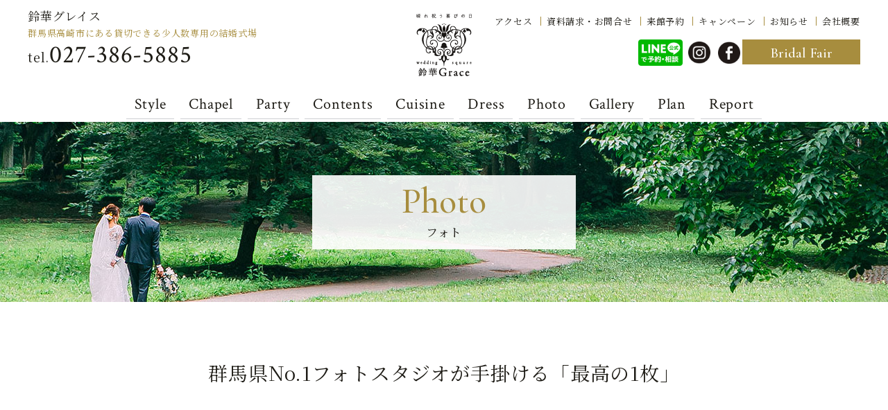

--- FILE ---
content_type: text/html; charset=UTF-8
request_url: https://szk-g.jp/photo/
body_size: 41565
content:
<!DOCTYPE html>
<html lang="ja">
<head>
<script async src="https://s.yimg.jp/images/listing/tool/cv/ytag.js"></script>
<script>
window.yjDataLayer = window.yjDataLayer || [];
function ytag() { yjDataLayer.push(arguments); }
ytag({"type":"ycl_cookie"});
</script>

  <!-- Google Tag Manager -->
<script>(function(w,d,s,l,i){w[l]=w[l]||[];w[l].push({'gtm.start':
new Date().getTime(),event:'gtm.js'});var f=d.getElementsByTagName(s)[0],
j=d.createElement(s),dl=l!='dataLayer'?'&l='+l:'';j.async=true;j.src=
'https://www.googletagmanager.com/gtm.js?id='+i+dl;f.parentNode.insertBefore(j,f);
})(window,document,'script','dataLayer','GTM-WGX5PVP');</script>
<!-- End Google Tag Manager -->
  
<meta charset="UTF-8">
<link rel="shortcut icon" href="https://szk-g.jp/wp/wp-content/themes/szk-g-new200622/favicon.ico">
<script type="text/javascript">
wsize = screen.width;
if(wsize <= 640){
	document.write('<meta name="viewport" content="width=640">');
} else {
	document.write('<meta name="viewport" content="width=1080">');
}
</script>
<title>フォト &#8211; 【公式】鈴華グレイス | 群馬県の結婚式場 | 小さく豊かな少人数専門の結婚式</title>
<meta name='robots' content='max-image-preview:large' />
<style id='wp-img-auto-sizes-contain-inline-css' type='text/css'>
img:is([sizes=auto i],[sizes^="auto," i]){contain-intrinsic-size:3000px 1500px}
/*# sourceURL=wp-img-auto-sizes-contain-inline-css */
</style>
<style id='wp-emoji-styles-inline-css' type='text/css'>

	img.wp-smiley, img.emoji {
		display: inline !important;
		border: none !important;
		box-shadow: none !important;
		height: 1em !important;
		width: 1em !important;
		margin: 0 0.07em !important;
		vertical-align: -0.1em !important;
		background: none !important;
		padding: 0 !important;
	}
/*# sourceURL=wp-emoji-styles-inline-css */
</style>
<style id='wp-block-library-inline-css' type='text/css'>
:root{--wp-block-synced-color:#7a00df;--wp-block-synced-color--rgb:122,0,223;--wp-bound-block-color:var(--wp-block-synced-color);--wp-editor-canvas-background:#ddd;--wp-admin-theme-color:#007cba;--wp-admin-theme-color--rgb:0,124,186;--wp-admin-theme-color-darker-10:#006ba1;--wp-admin-theme-color-darker-10--rgb:0,107,160.5;--wp-admin-theme-color-darker-20:#005a87;--wp-admin-theme-color-darker-20--rgb:0,90,135;--wp-admin-border-width-focus:2px}@media (min-resolution:192dpi){:root{--wp-admin-border-width-focus:1.5px}}.wp-element-button{cursor:pointer}:root .has-very-light-gray-background-color{background-color:#eee}:root .has-very-dark-gray-background-color{background-color:#313131}:root .has-very-light-gray-color{color:#eee}:root .has-very-dark-gray-color{color:#313131}:root .has-vivid-green-cyan-to-vivid-cyan-blue-gradient-background{background:linear-gradient(135deg,#00d084,#0693e3)}:root .has-purple-crush-gradient-background{background:linear-gradient(135deg,#34e2e4,#4721fb 50%,#ab1dfe)}:root .has-hazy-dawn-gradient-background{background:linear-gradient(135deg,#faaca8,#dad0ec)}:root .has-subdued-olive-gradient-background{background:linear-gradient(135deg,#fafae1,#67a671)}:root .has-atomic-cream-gradient-background{background:linear-gradient(135deg,#fdd79a,#004a59)}:root .has-nightshade-gradient-background{background:linear-gradient(135deg,#330968,#31cdcf)}:root .has-midnight-gradient-background{background:linear-gradient(135deg,#020381,#2874fc)}:root{--wp--preset--font-size--normal:16px;--wp--preset--font-size--huge:42px}.has-regular-font-size{font-size:1em}.has-larger-font-size{font-size:2.625em}.has-normal-font-size{font-size:var(--wp--preset--font-size--normal)}.has-huge-font-size{font-size:var(--wp--preset--font-size--huge)}.has-text-align-center{text-align:center}.has-text-align-left{text-align:left}.has-text-align-right{text-align:right}.has-fit-text{white-space:nowrap!important}#end-resizable-editor-section{display:none}.aligncenter{clear:both}.items-justified-left{justify-content:flex-start}.items-justified-center{justify-content:center}.items-justified-right{justify-content:flex-end}.items-justified-space-between{justify-content:space-between}.screen-reader-text{border:0;clip-path:inset(50%);height:1px;margin:-1px;overflow:hidden;padding:0;position:absolute;width:1px;word-wrap:normal!important}.screen-reader-text:focus{background-color:#ddd;clip-path:none;color:#444;display:block;font-size:1em;height:auto;left:5px;line-height:normal;padding:15px 23px 14px;text-decoration:none;top:5px;width:auto;z-index:100000}html :where(.has-border-color){border-style:solid}html :where([style*=border-top-color]){border-top-style:solid}html :where([style*=border-right-color]){border-right-style:solid}html :where([style*=border-bottom-color]){border-bottom-style:solid}html :where([style*=border-left-color]){border-left-style:solid}html :where([style*=border-width]){border-style:solid}html :where([style*=border-top-width]){border-top-style:solid}html :where([style*=border-right-width]){border-right-style:solid}html :where([style*=border-bottom-width]){border-bottom-style:solid}html :where([style*=border-left-width]){border-left-style:solid}html :where(img[class*=wp-image-]){height:auto;max-width:100%}:where(figure){margin:0 0 1em}html :where(.is-position-sticky){--wp-admin--admin-bar--position-offset:var(--wp-admin--admin-bar--height,0px)}@media screen and (max-width:600px){html :where(.is-position-sticky){--wp-admin--admin-bar--position-offset:0px}}

/*# sourceURL=wp-block-library-inline-css */
</style><style id='global-styles-inline-css' type='text/css'>
:root{--wp--preset--aspect-ratio--square: 1;--wp--preset--aspect-ratio--4-3: 4/3;--wp--preset--aspect-ratio--3-4: 3/4;--wp--preset--aspect-ratio--3-2: 3/2;--wp--preset--aspect-ratio--2-3: 2/3;--wp--preset--aspect-ratio--16-9: 16/9;--wp--preset--aspect-ratio--9-16: 9/16;--wp--preset--color--black: #000000;--wp--preset--color--cyan-bluish-gray: #abb8c3;--wp--preset--color--white: #ffffff;--wp--preset--color--pale-pink: #f78da7;--wp--preset--color--vivid-red: #cf2e2e;--wp--preset--color--luminous-vivid-orange: #ff6900;--wp--preset--color--luminous-vivid-amber: #fcb900;--wp--preset--color--light-green-cyan: #7bdcb5;--wp--preset--color--vivid-green-cyan: #00d084;--wp--preset--color--pale-cyan-blue: #8ed1fc;--wp--preset--color--vivid-cyan-blue: #0693e3;--wp--preset--color--vivid-purple: #9b51e0;--wp--preset--gradient--vivid-cyan-blue-to-vivid-purple: linear-gradient(135deg,rgb(6,147,227) 0%,rgb(155,81,224) 100%);--wp--preset--gradient--light-green-cyan-to-vivid-green-cyan: linear-gradient(135deg,rgb(122,220,180) 0%,rgb(0,208,130) 100%);--wp--preset--gradient--luminous-vivid-amber-to-luminous-vivid-orange: linear-gradient(135deg,rgb(252,185,0) 0%,rgb(255,105,0) 100%);--wp--preset--gradient--luminous-vivid-orange-to-vivid-red: linear-gradient(135deg,rgb(255,105,0) 0%,rgb(207,46,46) 100%);--wp--preset--gradient--very-light-gray-to-cyan-bluish-gray: linear-gradient(135deg,rgb(238,238,238) 0%,rgb(169,184,195) 100%);--wp--preset--gradient--cool-to-warm-spectrum: linear-gradient(135deg,rgb(74,234,220) 0%,rgb(151,120,209) 20%,rgb(207,42,186) 40%,rgb(238,44,130) 60%,rgb(251,105,98) 80%,rgb(254,248,76) 100%);--wp--preset--gradient--blush-light-purple: linear-gradient(135deg,rgb(255,206,236) 0%,rgb(152,150,240) 100%);--wp--preset--gradient--blush-bordeaux: linear-gradient(135deg,rgb(254,205,165) 0%,rgb(254,45,45) 50%,rgb(107,0,62) 100%);--wp--preset--gradient--luminous-dusk: linear-gradient(135deg,rgb(255,203,112) 0%,rgb(199,81,192) 50%,rgb(65,88,208) 100%);--wp--preset--gradient--pale-ocean: linear-gradient(135deg,rgb(255,245,203) 0%,rgb(182,227,212) 50%,rgb(51,167,181) 100%);--wp--preset--gradient--electric-grass: linear-gradient(135deg,rgb(202,248,128) 0%,rgb(113,206,126) 100%);--wp--preset--gradient--midnight: linear-gradient(135deg,rgb(2,3,129) 0%,rgb(40,116,252) 100%);--wp--preset--font-size--small: 13px;--wp--preset--font-size--medium: 20px;--wp--preset--font-size--large: 36px;--wp--preset--font-size--x-large: 42px;--wp--preset--spacing--20: 0.44rem;--wp--preset--spacing--30: 0.67rem;--wp--preset--spacing--40: 1rem;--wp--preset--spacing--50: 1.5rem;--wp--preset--spacing--60: 2.25rem;--wp--preset--spacing--70: 3.38rem;--wp--preset--spacing--80: 5.06rem;--wp--preset--shadow--natural: 6px 6px 9px rgba(0, 0, 0, 0.2);--wp--preset--shadow--deep: 12px 12px 50px rgba(0, 0, 0, 0.4);--wp--preset--shadow--sharp: 6px 6px 0px rgba(0, 0, 0, 0.2);--wp--preset--shadow--outlined: 6px 6px 0px -3px rgb(255, 255, 255), 6px 6px rgb(0, 0, 0);--wp--preset--shadow--crisp: 6px 6px 0px rgb(0, 0, 0);}:where(.is-layout-flex){gap: 0.5em;}:where(.is-layout-grid){gap: 0.5em;}body .is-layout-flex{display: flex;}.is-layout-flex{flex-wrap: wrap;align-items: center;}.is-layout-flex > :is(*, div){margin: 0;}body .is-layout-grid{display: grid;}.is-layout-grid > :is(*, div){margin: 0;}:where(.wp-block-columns.is-layout-flex){gap: 2em;}:where(.wp-block-columns.is-layout-grid){gap: 2em;}:where(.wp-block-post-template.is-layout-flex){gap: 1.25em;}:where(.wp-block-post-template.is-layout-grid){gap: 1.25em;}.has-black-color{color: var(--wp--preset--color--black) !important;}.has-cyan-bluish-gray-color{color: var(--wp--preset--color--cyan-bluish-gray) !important;}.has-white-color{color: var(--wp--preset--color--white) !important;}.has-pale-pink-color{color: var(--wp--preset--color--pale-pink) !important;}.has-vivid-red-color{color: var(--wp--preset--color--vivid-red) !important;}.has-luminous-vivid-orange-color{color: var(--wp--preset--color--luminous-vivid-orange) !important;}.has-luminous-vivid-amber-color{color: var(--wp--preset--color--luminous-vivid-amber) !important;}.has-light-green-cyan-color{color: var(--wp--preset--color--light-green-cyan) !important;}.has-vivid-green-cyan-color{color: var(--wp--preset--color--vivid-green-cyan) !important;}.has-pale-cyan-blue-color{color: var(--wp--preset--color--pale-cyan-blue) !important;}.has-vivid-cyan-blue-color{color: var(--wp--preset--color--vivid-cyan-blue) !important;}.has-vivid-purple-color{color: var(--wp--preset--color--vivid-purple) !important;}.has-black-background-color{background-color: var(--wp--preset--color--black) !important;}.has-cyan-bluish-gray-background-color{background-color: var(--wp--preset--color--cyan-bluish-gray) !important;}.has-white-background-color{background-color: var(--wp--preset--color--white) !important;}.has-pale-pink-background-color{background-color: var(--wp--preset--color--pale-pink) !important;}.has-vivid-red-background-color{background-color: var(--wp--preset--color--vivid-red) !important;}.has-luminous-vivid-orange-background-color{background-color: var(--wp--preset--color--luminous-vivid-orange) !important;}.has-luminous-vivid-amber-background-color{background-color: var(--wp--preset--color--luminous-vivid-amber) !important;}.has-light-green-cyan-background-color{background-color: var(--wp--preset--color--light-green-cyan) !important;}.has-vivid-green-cyan-background-color{background-color: var(--wp--preset--color--vivid-green-cyan) !important;}.has-pale-cyan-blue-background-color{background-color: var(--wp--preset--color--pale-cyan-blue) !important;}.has-vivid-cyan-blue-background-color{background-color: var(--wp--preset--color--vivid-cyan-blue) !important;}.has-vivid-purple-background-color{background-color: var(--wp--preset--color--vivid-purple) !important;}.has-black-border-color{border-color: var(--wp--preset--color--black) !important;}.has-cyan-bluish-gray-border-color{border-color: var(--wp--preset--color--cyan-bluish-gray) !important;}.has-white-border-color{border-color: var(--wp--preset--color--white) !important;}.has-pale-pink-border-color{border-color: var(--wp--preset--color--pale-pink) !important;}.has-vivid-red-border-color{border-color: var(--wp--preset--color--vivid-red) !important;}.has-luminous-vivid-orange-border-color{border-color: var(--wp--preset--color--luminous-vivid-orange) !important;}.has-luminous-vivid-amber-border-color{border-color: var(--wp--preset--color--luminous-vivid-amber) !important;}.has-light-green-cyan-border-color{border-color: var(--wp--preset--color--light-green-cyan) !important;}.has-vivid-green-cyan-border-color{border-color: var(--wp--preset--color--vivid-green-cyan) !important;}.has-pale-cyan-blue-border-color{border-color: var(--wp--preset--color--pale-cyan-blue) !important;}.has-vivid-cyan-blue-border-color{border-color: var(--wp--preset--color--vivid-cyan-blue) !important;}.has-vivid-purple-border-color{border-color: var(--wp--preset--color--vivid-purple) !important;}.has-vivid-cyan-blue-to-vivid-purple-gradient-background{background: var(--wp--preset--gradient--vivid-cyan-blue-to-vivid-purple) !important;}.has-light-green-cyan-to-vivid-green-cyan-gradient-background{background: var(--wp--preset--gradient--light-green-cyan-to-vivid-green-cyan) !important;}.has-luminous-vivid-amber-to-luminous-vivid-orange-gradient-background{background: var(--wp--preset--gradient--luminous-vivid-amber-to-luminous-vivid-orange) !important;}.has-luminous-vivid-orange-to-vivid-red-gradient-background{background: var(--wp--preset--gradient--luminous-vivid-orange-to-vivid-red) !important;}.has-very-light-gray-to-cyan-bluish-gray-gradient-background{background: var(--wp--preset--gradient--very-light-gray-to-cyan-bluish-gray) !important;}.has-cool-to-warm-spectrum-gradient-background{background: var(--wp--preset--gradient--cool-to-warm-spectrum) !important;}.has-blush-light-purple-gradient-background{background: var(--wp--preset--gradient--blush-light-purple) !important;}.has-blush-bordeaux-gradient-background{background: var(--wp--preset--gradient--blush-bordeaux) !important;}.has-luminous-dusk-gradient-background{background: var(--wp--preset--gradient--luminous-dusk) !important;}.has-pale-ocean-gradient-background{background: var(--wp--preset--gradient--pale-ocean) !important;}.has-electric-grass-gradient-background{background: var(--wp--preset--gradient--electric-grass) !important;}.has-midnight-gradient-background{background: var(--wp--preset--gradient--midnight) !important;}.has-small-font-size{font-size: var(--wp--preset--font-size--small) !important;}.has-medium-font-size{font-size: var(--wp--preset--font-size--medium) !important;}.has-large-font-size{font-size: var(--wp--preset--font-size--large) !important;}.has-x-large-font-size{font-size: var(--wp--preset--font-size--x-large) !important;}
/*# sourceURL=global-styles-inline-css */
</style>

<style id='classic-theme-styles-inline-css' type='text/css'>
/*! This file is auto-generated */
.wp-block-button__link{color:#fff;background-color:#32373c;border-radius:9999px;box-shadow:none;text-decoration:none;padding:calc(.667em + 2px) calc(1.333em + 2px);font-size:1.125em}.wp-block-file__button{background:#32373c;color:#fff;text-decoration:none}
/*# sourceURL=/wp-includes/css/classic-themes.min.css */
</style>
<link rel='stylesheet' id='import-css' href='https://szk-g.jp/wp/wp-content/themes/szk-g-new200622/css/import.css?ver=1.11.2' type='text/css' media='all' />
<link rel='stylesheet' id='photo-css' href='https://szk-g.jp/wp/wp-content/themes/szk-g-new200622/css/photo.css?ver=1.11.1' type='text/css' media='all' />
<link rel='stylesheet' id='jquery.bxslider-css' href='https://szk-g.jp/wp/wp-content/themes/szk-g-new200622/js/jquery.bxslider/jquery.bxslider.css?ver=1.11.1' type='text/css' media='all' />
<script type="text/javascript" src="https://szk-g.jp/wp/wp-includes/js/jquery/jquery.min.js?ver=3.7.1" id="jquery-core-js"></script>
<script type="text/javascript" src="https://szk-g.jp/wp/wp-includes/js/jquery/jquery-migrate.min.js?ver=3.4.1" id="jquery-migrate-js"></script>
<link rel="canonical" href="https://szk-g.jp/photo/" />
<link rel='shortlink' href='https://szk-g.jp/?p=118' />
<meta name="description" content="県内初！群馬県高崎市に少人数結婚式専用の複合施設「鈴華グレイス」が2016年1月オープン！光と緑の教会、少人数専門の披露宴会場、花嫁衣裳専門のドレスショップ、邸宅ハウススタジオでの前撮り撮影。全てが自社展開だから出来る結婚式が魅力♪">
</head>
<body class="wp-singular page-template-default page page-id-118 wp-theme-szk-g-new200622 photo">

  <!-- Google Tag Manager (noscript) -->
<noscript><iframe src="https://www.googletagmanager.com/ns.html?id=GTM-WGX5PVP"
height="0" width="0" style="display:none;visibility:hidden"></iframe></noscript>
<!-- End Google Tag Manager (noscript) -->
  
<div id="container">

<div id="header">
<div id="headerInner">

	<h1><a href="https://szk-g.jp/"><img src="https://szk-g.jp/wp/wp-content/themes/szk-g-new200622/img/share/header-h1.png" alt="晴れ祝う喜びの日 鈴華Grace"></a></h1>
	<div class="text">
		<h1><a href="https://szk-g.jp/">鈴華グレイス</a></h1>
		<p>群馬県高崎市にある貸切できる少人数専用の結婚式場</p>
		<a class="tel" href="tel:0273865885" onclick="ga('send', 'event', 'click', 'tel-tap', 'head');yahoo_report_conversion(undefined);return gtag_report_conversion('tel:0273865885');">tel.<strong>027-386-5885</strong></a>
	</div>
	<div class="subNav">
		<ul>
			<li><a href="https://szk-g.jp/access/">アクセス</a></li>
			<li><a href="https://szk-g.jp/inquiry/">資料請求・お問合せ</a></li>
			<li><a href="https://szk-g.jp/reserve/">来館予約</a></li>
			<li><a href="https://szk-g.jp/info-cate/campaign/">キャンペーン</a></li>
			<li><a href="https://szk-g.jp/info-cate/topics/">お知らせ</a></li>
			<li><a href="https://szk-g.jp/company/">会社概要</a></li>
		</ul>
		<ul>
			<li class="w-120"><a href="https://lin.ee/SYqw75y" target="_blank">
			<img src="https://szk-g.jp/wp/wp-content/themes/szk-g-new200622/img/common/linetab.png" alt="LINEで予約・相談"></a>
			</li>
			<li><a href="https://www.instagram.com/suzukagrace/" target="_blank"><img src="https://szk-g.jp/wp/wp-content/themes/szk-g-new200622/img/share/right_insta.png" alt="instagram"></a></li>
			<li><a href="https://www.facebook.com/grace.szk/" target="_blank"><img src="https://szk-g.jp/wp/wp-content/themes/szk-g-new200622/img/share/right_fb.png" alt="facebook"></a></li>
			<li><a class="fair" href="https://szk-g.jp/fair/">Bridal Fair</a></li>
					</ul>
	</div>
	<div class="globalNav">
		<ul>
			<li><a href="https://szk-g.jp/style/">Style<span>スタイル</span></a></li>
			<li><a href="https://szk-g.jp/chapel/">Chapel<span>チャペル</span></a></li>
			<li><a href="https://szk-g.jp/party/">Party<span>会場</span></a></li>
			<li><a href="https://szk-g.jp/contents/">Contents<span>コンテンツ</span></a></li>
			<li><a href="https://szk-g.jp/cuisine/">Cuisine<span>料理</span></a></li>
			<li><a href="https://szk-g.jp/dress/">Dress<span>ドレス</span></a></li>
			<li><a href="https://szk-g.jp/photo/">Photo<span>フォト</span></a></li>
			<li><a href="https://szk-g.jp/gallery/">Gallery<span>ギャラリー</span></a></li>
			<li><a href="https://szk-g.jp/plan/">Plan<span>プラン</span></a></li>
			<li><a href="https://szk-g.jp/report/">Report<span>レポート</span></a></li>
		</ul>
	</div>

	<ul class="banner_fair_pc">
		<li class="bnr_cp"><a href="https://szk-g.jp/info/article28848/" target="_blank">新チャペル誕生&10周年記念を称して<br />
お得なキャンペーン開催！詳しくはこちらをクリック☝︎</a></li>
		<li class="bnr_fair"><a href="https://szk-g.jp/fair/"><img src="https://szk-g.jp/wp/wp-content/themes/szk-g-new200622/img/index/banner_fair_pc_02.png" alt="フェア"></a></li>
		<li class="bnr_sns bnr_sns_icons">
			<div>
				<a href="https://lin.ee/SYqw75y" target="_blank" class="bnr_sns_line">
					<img src="https://szk-g.jp/wp/wp-content/themes/szk-g-new200622/img/common/linetab.png" alt="LINEで予約・相談" class="bnr_sns_line_img">
				</a>
			</div>
			<div>
				<a href="https://www.instagram.com/suzukagrace/" target="_blank"><img src="https://szk-g.jp/wp/wp-content/themes/szk-g-new200622/img/share/right_insta.png" alt="instagram"></a>
				<a href="https://www.facebook.com/grace.szk/" target="_blank"><img src="https://szk-g.jp/wp/wp-content/themes/szk-g-new200622/img/share/right_fb.png" alt="facebook"></a>
			</div>
		</li>
		<li class="bnr_sns">

		</li>
	</ul>

</div><!-- ▲id="headerInner" -->


	<!-- SP -->
	<div class="SPheader">

	<div class="SPtop">
	<a href="https://szk-g.jp/"><img src="https://szk-g.jp/wp/wp-content/themes/szk-g-new200622/img/share/header-h1.png" alt="晴れ祝う喜びの日 鈴華Grace"><p><b>鈴華グレイス</b>群馬県高崎市にある少人数結婚式専門の複合施設</p></a>
	</div>

	<div class="SPbottom">
		<div class="bnr_cp"><a href="https://szk-g.jp/info/article28848/" target="_blank">新チャペル誕生&10周年記念を称して<br />
お得なキャンペーン開催！詳しくはこちらをクリック☝︎</a></div>
<a href="https://lin.ee/SYqw75y" target="_blank" class="bnr_sns_line_sp">
<img src="https://szk-g.jp/wp/wp-content/themes/szk-g-new200622/img/common/linetab.png" alt="" class="img-fluid">
</a>
	<a class="fair" href="https://szk-g.jp/fair/">
		<img src="https://szk-g.jp/wp/wp-content/themes/szk-g-new200622/img/index/banner_fair_sp_button_02.png" alt="フェア">
		<!-- <img src="https://szk-g.jp/wp/wp-content/themes/szk-g-new200622/img/index/banner_fair_sp_ribbon.png" alt=""> -->
		<!-- <img src="https://szk-g.jp/wp/wp-content/themes/szk-g-new200622/img/index/banner_fair_sp_ribbon2.png" alt=""></a> -->
	<a class="tel" href="tel:0273865885" onclick="ga('send', 'event', 'click', 'tel-tap', 'head');yahoo_report_conversion(undefined);return gtag_report_conversion('tel:0273865885');"><img src="https://szk-g.jp/wp/wp-content/themes/szk-g-new200622/img/index/banner_tel_sp.png" alt="tel027-386-5885"></a>
	</div>

	<!-- ↓ SPnav -->
	<div class="navToggle"><span></span><span></span><span></span><span></span></div>
	<div class="SPnav">

	<div class="clickOpen">
	<div class="SPtop">
		<a href="https://szk-g.jp/"><img src="https://szk-g.jp/wp/wp-content/themes/szk-g-new200622/img/share/header-h1.png" alt="晴れ祝う喜びの日 鈴華Grace">
		<p><b>鈴華グレイス</b>群馬県高崎市にある少人数結婚式専門の複合施設</p>
		</a>
	</div>
	<ul>
		<li><a href="https://szk-g.jp/"><span>Home</span><small>トップページ</small></a></li>
		<li><a href="https://szk-g.jp/fair/"><span>Bridal Fair</span><small>ブライダルフェア</small></a></li>
		<li><a href="https://szk-g.jp/style/"><span>Style</span><small>選ばれる理由</small></a></li>
		<li><a href="https://szk-g.jp/chapel/"><span>Chapel</span><small>挙式会場</small></a></li>
		<li><a href="https://szk-g.jp/party/"><span>Party</span><small>パーティー会場</small></a></li>
		<li><a href="https://szk-g.jp/contents/"><span>Contents</span><small>コンテンツ</small></a></li>
		<li><a href="https://szk-g.jp/cuisine/"><span>Cuisine</span><small>料理</small></a></li>
		<li><a href="https://szk-g.jp/dress/"><span>Dress</span><small>ドレス</small></a></li>
		<li><a href="https://szk-g.jp/photo/"><span>Photo</span><small>フォト</small></a></li>
		<li><a href="https://szk-g.jp/gallery/"><span>Gallery</span><small>ギャラリー</small></a></li>
		<li><a href="https://szk-g.jp/plan/"><span>Plan</span><small>プラン</small></a></li>
		<li><a href="https://szk-g.jp/report/"><span>Report</span><small>パーティーレポート</small></a></li>
	</ul>
	<ul class="subNav">
		<li><a href="https://szk-g.jp/inquiry/">資料請求・お問合せ</a></li>
		<li><a href="https://szk-g.jp/reserve/">来館予約</a></li>
		<li><a href="https://szk-g.jp/info-cate/campaign/">キャンペーン</a></li>
		<li><a href="https://szk-g.jp/info-cate/topics/">お知らせ</a></li>
		<li><a href="https://szk-g.jp/access/">アクセス</a></li>
		<li><a href="https://szk-g.jp/company/">会社概要</a></li>
			</ul>
	<a class="tel" href="tel:0273865885" onclick="ga('send', 'event', 'click', 'tel-tap', 'head');yahoo_report_conversion(undefined);return gtag_report_conversion('tel:0273865885');">tel.<strong>027-386-5885</strong><span>10:00〜19:00<br>（休館日 火曜日、第2・第4水曜日）</span></a>
	<ul class="sns">
		<li><a href="https://www.instagram.com/suzukagrace/" target="_blank"><img src="https://szk-g.jp/wp/wp-content/themes/szk-g-new200622/img/share/right_insta_sp.png" alt="instagram"></a></li>
		<li><a href="https://www.facebook.com/grace.szk/" target="_blank"><img src="https://szk-g.jp/wp/wp-content/themes/szk-g-new200622/img/share/right_fb_sp.png" alt="facebook"></a></li>
		<li class="w-120"><a href="https://lin.ee/SYqw75y" target="_blank">
			<img src="https://szk-g.jp/wp/wp-content/themes/szk-g-new200622/img/common/linetab.png" alt="LINEで予約・相談"></a>
		</li>
	</ul>
	</div>
	<!-- ↑ SPnav -->

	</div><!-- clickOpen -->
	</div><!-- SPheader -->

</div><!-- ▲id="header" --><div id="pageTitle">
<h2><b>Photo</b><span>フォト</span></h2>
</div>

<div id="mainContents">
	<article>
	
	<section>

	<div class="inPage_midashi">
	<h3 class="fadein-bottom">群馬県No.1フォトスタジオが<br class="sp">手掛ける「最高の1枚」</h3>
	<p class="fadein-bottom">映画のワンシーンのような特別な空間と衣裳と演出で、<br>お二人の「幸福」に満ちた時間を最高の写真に仕上げます。</p>
	</div>

	<ul class="point">

	<li class="point01 fadein-right">
	<p><span>圧倒的な写真力</span>
	鈴華グレイスは群馬県No.1フォトスタジオが運営しています。前撮りはもちろん結婚式当日のスナップも、プロのカメラマンが圧倒的な技術で撮影し、新郎新婦様の最高の瞬間を残します。</p>
		<div id="photo01_fadein">
		<ul>
			<li><img decoding="async" src="https://szk-g.jp/wp/wp-content/themes/szk-g-new200622/img/photo/point01_01.jpg" alt=""></li>
			<li><img decoding="async" src="https://szk-g.jp/wp/wp-content/themes/szk-g-new200622/img/photo/point01_02.jpg" alt=""></li>
			<li><img decoding="async" src="https://szk-g.jp/wp/wp-content/themes/szk-g-new200622/img/photo/point01_03.jpg" alt=""></li>
		</ul>
		</div>
	</li>

	<li class="point02 fadein-left">
	<p><span>邸宅・ハウススタジオ撮影</span>
	アンティークな邸宅、白亜石と緑に包まれたチャペル、フォトジェニックなガーデン、空間デザインされたハウススタジオ。自然光がふりそそぐ最上級の空間で撮影ができます。</p>
		<div id="photo02_fadein">
		<ul>
			<li><img decoding="async" src="https://szk-g.jp/wp/wp-content/themes/szk-g-new200622/img/photo/point02_01.jpg" alt=""></li>
			<li><img decoding="async" src="https://szk-g.jp/wp/wp-content/themes/szk-g-new200622/img/photo/point02_02.jpg" alt=""></li>
			<li><img decoding="async" src="https://szk-g.jp/wp/wp-content/themes/szk-g-new200622/img/photo/point02_03.jpg" alt=""></li>
		</ul>
		</div>
	</li>

	<li class="point03 fadein-right">
	<p><span>ロケーション撮影</span>
	人気の海ロケ、満天の星空の下、愛車や愛犬、２人が出会った学校など、どんな場所でも撮影可能です。また、春の桜、夏の高原、秋の紅葉、冬の雪空など、四季にあわせた撮影も人気です。</p>
		<div id="photo03_fadein">
		<ul>
			<li><img decoding="async" src="https://szk-g.jp/wp/wp-content/themes/szk-g-new200622/img/photo/point03_01.jpg" alt=""></li>
			<li><img decoding="async" src="https://szk-g.jp/wp/wp-content/themes/szk-g-new200622/img/photo/point03_02.jpg" alt=""></li>
			<li><img decoding="async" src="https://szk-g.jp/wp/wp-content/themes/szk-g-new200622/img/photo/point03_03.jpg" alt=""></li>
		</ul>
		</div>
	</li>
	</ul>

	</section>

	</article>
</div><!-- ▲id="contents" --><div id="footer" class="fadein">
<div id="footerInner">
	<h1><a href="https://szk-g.jp/"><img src="https://szk-g.jp/wp/wp-content/themes/szk-g-new200622/img/share/header-h1.png" alt="晴れ祝う喜びの日 鈴華Grace"></a></h1>
	<p class="top"><a href="https://szk-g.jp/">鈴華グレイス</a></p>
	<a class="tel" href="tel:0273865885" onclick="ga('send', 'event', 'click', 'tel-tap', 'head');yahoo_report_conversion(undefined);return gtag_report_conversion('tel:0273865885');">tel.<strong>027-386-5885</strong></a>
	<ul class="top">
		<li><a href="https://szk-g.jp/fair/">ブライダルフェア予約</a></li>
		<li><a href="https://szk-g.jp/reserve/">いつでも見学予約</a></li>
		<li><a href="https://szk-g.jp/inquiry/">資料請求・お問合せ</a></li>
		<li><a href="https://lin.ee/SYqw75y" target="_blank" class="">LINEで予約・オンライン相談</a></li>
	</ul>
	<dl>
	<dt>≪営業時間≫</dt><dd>10:00〜19:00</dd>
	<dt>≪休館日≫</dt><dd>火曜日、第2・第4水曜日</dd><br>
	<dt>≪住所≫</dt><dd>〒370-0802 群馬県高崎市並榎町135-5</dd>
	<dt>≪駐車場≫</dt><dd>建物の向かい側にございます</dd>
	</dl>
	<iframe src="https://www.google.com/maps/embed?pb=!1m18!1m12!1m3!1d3214.044996846384!2d138.99496851527695!3d36.33545928004689!2m3!1f0!2f0!3f0!3m2!1i1024!2i768!4f13.1!3m3!1m2!1s0x601e8d00633a240b%3A0xad17aca911b7b4f5!2z6Yi06I-vR3JhY2XvvIrjgrnjgr_jgrjjgqrjgq_jg6njgrfjgq_jgrk!5e0!3m2!1sja!2sjp!4v1633077077288!5m2!1sja!2sjp" width="1920" height="300" style="border:0;" allowfullscreen="" loading="lazy"></iframe>
	<div class="sns">
		<p>きゅん♡とするウエディングアイディアが満載！</p>
		<ul>
		<li><a href="https://www.facebook.com/grace.szk/" target="_blank"><img src="https://szk-g.jp/wp/wp-content/themes/szk-g-new200622/img/share/footer-sns-fb.png" alt="鈴華Grace 公式facebookページ"></a></li>
		<li><a href="https://www.instagram.com/suzukagrace/" target="_blank"><img src="https://szk-g.jp/wp/wp-content/themes/szk-g-new200622/img/share/footer-sns-ig.png" alt="鈴華Grace 公式Instagram"></a></li>
		</ul>
	</div>
	<div class="sitemap">
		<ul>
		<li><a href="https://szk-g.jp/fair/">ブライダルフェア</a></li>
		<li><a href="https://szk-g.jp/style/">選ばれる理由</a></li>
		<li><a href="https://szk-g.jp/chapel/">挙式会場</a></li>
		<li><a href="https://szk-g.jp/party/">パーティー会場</a></li>
		</ul>
		<ul>
		<li><a href="https://szk-g.jp/contents/">コンテンツ</a></li>
		<li><a href="https://szk-g.jp/cuisine/">料理</a></li>
		<li><a href="https://szk-g.jp/dress/">ドレス</a></li>
		<li><a href="https://szk-g.jp/photo/">フォト</a></li>
		</ul>
		<ul>
		<li><a href="https://szk-g.jp/gallery/">ギャラリー</a></li>
		<li><a href="https://szk-g.jp/plan/">プラン</a></li>
		<li><a href="https://szk-g.jp/report/">パーティーレポート</a></li>
		</ul>
		<ul>
		<li><a href="https://szk-g.jp/company/">会社概要</a></li>
		<li><a href="https://szk-g.jp/access/">アクセス</a></li>
		<li><a href="https://szk-g.jp/inquiry/">資料請求・お問合せ</a></li>
		<li><a href="https://szk-g.jp/reserve/">来館予約</a></li>
		<li><a href="https://lin.ee/SYqw75y" target="_blank">LINEで予約・オンライン相談</a></li>
		</ul>
	</div>
	<div class="other">
		<h2>─　自社運営施設　─</h2>
		<ul>
		<li><a href="https://www.kasha-g.com/" target="_blank"><small>写真スタジオ</small>スタジオ華写</a></li>
		<li><a href="https://www.yachika.co.jp/" target="_blank"><small>写真スタジオ</small>フォトアトリエ八千華</a></li>
		</ul>
		<ul>
		<li><a href="http://www.hn-g.jp" target="_blank"><small>衣裳レンタル</small>花衣</a></li>
		<li><a href="http://szk-g.jp" target="_blank"><small>少人数専用 結婚式場</small>鈴華グレイス</a></li>
		</ul>
		<ul>
		<li><a href="https://s-classics.jp" target="_blank"><small>フォトウエディング</small>クラシクス</a></li>
		<li><a href="http://www.fk-fk.jp" target="_blank"><small>フォトウエディング</small>Re:towa</a></li>
		</ul>
		<ul>
    <li><a href="https://towan.info/" target="_blank"><small>ペット専門フォトスタジオ</small>towan</a></li>
		</ul>
	</div>
	<small>Copyright © SUZUKA GRACE All Rights Reserved.</small>

</div>

<!-- SP -->
<div class="SPfooter">
<h1><a href="https://szk-g.jp/"><img src="https://szk-g.jp/wp/wp-content/themes/szk-g-new200622/img/share/header-h1.png" alt="晴れ祝う喜びの日 鈴華Grace"></a></h1>
<p class="top"><a href="https://szk-g.jp/">鈴華グレイス</a></p>
<a class="tel" href="tel:0273865885" onclick="ga('send', 'event', 'click', 'tel-tap', 'head');yahoo_report_conversion(undefined);return gtag_report_conversion('tel:0273865885');">tel.<strong>027-386-5885</strong></a>
<ul class="top">
	<li><a href="https://szk-g.jp/fair/">ブライダルフェア予約</a></li>
	<li><a href="https://szk-g.jp/reserve/">いつでも見学予約</a></li>
	<li><a href="https://szk-g.jp/inquiry/">資料請求・お問合せ</a></li>
	<li><a href="https://lin.ee/SYqw75y" target="_blank">LINEで予約・オンライン相談</a></li>
</ul>
<dl>
<dt>≪営業時間≫</dt><dd>10:00〜19:00</dd>
<dt>≪休館日≫</dt><dd>火曜日、第2・第4水曜日</dd><br>
<dt>≪住所≫</dt><dd>〒370-0802 群馬県高崎市並榎町135-5</dd>
<dt>≪駐車場≫</dt><dd>建物の向かい側にございます</dd>
</dl>
	<iframe src="https://www.google.com/maps/embed?pb=!1m18!1m12!1m3!1d3214.044996846384!2d138.99496851527695!3d36.33545928004689!2m3!1f0!2f0!3f0!3m2!1i1024!2i768!4f13.1!3m3!1m2!1s0x601e8d00633a240b%3A0xad17aca911b7b4f5!2z6Yi06I-vR3JhY2XvvIrjgrnjgr_jgrjjgqrjgq_jg6njgrfjgq_jgrk!5e0!3m2!1sja!2sjp!4v1633077077288!5m2!1sja!2sjp" width="1920" height="300" style="border:0;" allowfullscreen="" loading="lazy"></iframe>
<div class="sns">
	<p>きゅん♡とするウエディングアイディアが満載！</p>
	<ul>
	<li><a href="https://www.facebook.com/grace.szk/" target="_blank"><img src="https://szk-g.jp/wp/wp-content/themes/szk-g-new200622/img/share/footer-sns-fb.png" alt="鈴華Grace 公式facebookページ"></a></li>
	<li><a href="https://www.instagram.com/suzukagrace/" target="_blank"><img src="https://szk-g.jp/wp/wp-content/themes/szk-g-new200622/img/share/footer-sns-ig.png" alt="鈴華Grace 公式Instagram"></a></li>
	</ul>
</div>
<div class="sitemap">
	<ul class="nav_footer">
		<li><a href="https://szk-g.jp/fair/">ブライダルフェア</a></li>
		<li><a href="https://szk-g.jp/style/">選ばれる理由</a></li>
		<li><a href="https://szk-g.jp/chapel/">挙式会場</a></li>
		<li><a href="https://szk-g.jp/party/">パーティー会場</a></li>
		<li><a href="https://szk-g.jp/contents/">コンテンツ</a></li>
		<li><a href="https://szk-g.jp/cuisine/">料理</a></li>
		<li><a href="https://szk-g.jp/dress/">ドレス</a></li>
		<li><a href="https://szk-g.jp/photo/">フォト</a></li>
		<li><a href="https://szk-g.jp/gallery/">ギャラリー</a></li>
		<li><a href="https://szk-g.jp/plan/">プラン</a></li>
		<li><a href="https://szk-g.jp/report/">パーティーレポート</a></li>
	</ul>
	<ul class="form_link">
		<li><a href="https://szk-g.jp/fair/">ブライダルフェア予約</a></li>
		<li><a href="https://szk-g.jp/inquiry/">資料請求・お問合せ</a></li>
		<li><a href="https://szk-g.jp/reserve/">来館予約</a></li>
		<li><a href="https://lin.ee/SYqw75y" target="_blank">LINEで予約・オンライン相談</a></li>
	</ul>
	<ul class="nav_footer">
		<li><a href="https://szk-g.jp/access/">アクセス</a></li>
		<li><a href="https://szk-g.jp/company/">会社概要</a></li>
	</ul>
</div>
<div class="other">
	<h2>─　自社運営施設　─</h2>
	<ul>
	<li><a href="https://www.kasha-g.com/" target="_blank"><small>写真スタジオ</small>スタジオ華写</a></li>
	<li><a href="https://www.yachika.co.jp/" target="_blank"><small>写真スタジオ</small>フォトアトリエ八千華</a></li>
	<li><a href="https://www.hn-g.jp/" target="_blank"><small>衣裳レンタル</small>花衣</a></li>
	<li><a href="https://szk-g.jp/" target="_blank"><small>少人数専用 結婚式場</small>鈴華グレイス</a></li>
	<li><a href="https://s-classics.jp/" target="_blank"><small>フォトウエディング</small>クラシクス</a></li>
	<li><a href="https://www.fk-fk.jp/" target="_blank"><small>フォトウエディング</small>Re:towa</a></li>
	</ul>
</div>
<small>Copyright © SUZUKA GRACE All Rights Reserved.</small>
</div><!-- SP -->
</div><!-- ▲id="footer" -->
</div><!-- ▲id="container" -->
<script type="speculationrules">
{"prefetch":[{"source":"document","where":{"and":[{"href_matches":"/*"},{"not":{"href_matches":["/wp/wp-*.php","/wp/wp-admin/*","/wp/wp-content/uploads/*","/wp/wp-content/*","/wp/wp-content/plugins/*","/wp/wp-content/themes/szk-g-new200622/*","/*\\?(.+)"]}},{"not":{"selector_matches":"a[rel~=\"nofollow\"]"}},{"not":{"selector_matches":".no-prefetch, .no-prefetch a"}}]},"eagerness":"conservative"}]}
</script>
<script type="text/javascript" src="https://szk-g.jp/wp/wp-content/themes/szk-g-new200622/js/jquery.min.js?ver=1.11.1" id="jquery.min-js"></script>
<script type="text/javascript" src="https://szk-g.jp/wp/wp-content/themes/szk-g-new200622/js/jquery.share.js?ver=1.11.1" id="jquery.share-js"></script>
<script type="text/javascript" src="https://szk-g.jp/wp/wp-content/themes/szk-g-new200622/js/jquery.bxslider/jquery.bxslider.min.js?ver=1.11.1" id="jquery.bxslider.min-js"></script>
<script id="wp-emoji-settings" type="application/json">
{"baseUrl":"https://s.w.org/images/core/emoji/17.0.2/72x72/","ext":".png","svgUrl":"https://s.w.org/images/core/emoji/17.0.2/svg/","svgExt":".svg","source":{"concatemoji":"https://szk-g.jp/wp/wp-includes/js/wp-emoji-release.min.js"}}
</script>
<script type="module">
/* <![CDATA[ */
/*! This file is auto-generated */
const a=JSON.parse(document.getElementById("wp-emoji-settings").textContent),o=(window._wpemojiSettings=a,"wpEmojiSettingsSupports"),s=["flag","emoji"];function i(e){try{var t={supportTests:e,timestamp:(new Date).valueOf()};sessionStorage.setItem(o,JSON.stringify(t))}catch(e){}}function c(e,t,n){e.clearRect(0,0,e.canvas.width,e.canvas.height),e.fillText(t,0,0);t=new Uint32Array(e.getImageData(0,0,e.canvas.width,e.canvas.height).data);e.clearRect(0,0,e.canvas.width,e.canvas.height),e.fillText(n,0,0);const a=new Uint32Array(e.getImageData(0,0,e.canvas.width,e.canvas.height).data);return t.every((e,t)=>e===a[t])}function p(e,t){e.clearRect(0,0,e.canvas.width,e.canvas.height),e.fillText(t,0,0);var n=e.getImageData(16,16,1,1);for(let e=0;e<n.data.length;e++)if(0!==n.data[e])return!1;return!0}function u(e,t,n,a){switch(t){case"flag":return n(e,"\ud83c\udff3\ufe0f\u200d\u26a7\ufe0f","\ud83c\udff3\ufe0f\u200b\u26a7\ufe0f")?!1:!n(e,"\ud83c\udde8\ud83c\uddf6","\ud83c\udde8\u200b\ud83c\uddf6")&&!n(e,"\ud83c\udff4\udb40\udc67\udb40\udc62\udb40\udc65\udb40\udc6e\udb40\udc67\udb40\udc7f","\ud83c\udff4\u200b\udb40\udc67\u200b\udb40\udc62\u200b\udb40\udc65\u200b\udb40\udc6e\u200b\udb40\udc67\u200b\udb40\udc7f");case"emoji":return!a(e,"\ud83e\u1fac8")}return!1}function f(e,t,n,a){let r;const o=(r="undefined"!=typeof WorkerGlobalScope&&self instanceof WorkerGlobalScope?new OffscreenCanvas(300,150):document.createElement("canvas")).getContext("2d",{willReadFrequently:!0}),s=(o.textBaseline="top",o.font="600 32px Arial",{});return e.forEach(e=>{s[e]=t(o,e,n,a)}),s}function r(e){var t=document.createElement("script");t.src=e,t.defer=!0,document.head.appendChild(t)}a.supports={everything:!0,everythingExceptFlag:!0},new Promise(t=>{let n=function(){try{var e=JSON.parse(sessionStorage.getItem(o));if("object"==typeof e&&"number"==typeof e.timestamp&&(new Date).valueOf()<e.timestamp+604800&&"object"==typeof e.supportTests)return e.supportTests}catch(e){}return null}();if(!n){if("undefined"!=typeof Worker&&"undefined"!=typeof OffscreenCanvas&&"undefined"!=typeof URL&&URL.createObjectURL&&"undefined"!=typeof Blob)try{var e="postMessage("+f.toString()+"("+[JSON.stringify(s),u.toString(),c.toString(),p.toString()].join(",")+"));",a=new Blob([e],{type:"text/javascript"});const r=new Worker(URL.createObjectURL(a),{name:"wpTestEmojiSupports"});return void(r.onmessage=e=>{i(n=e.data),r.terminate(),t(n)})}catch(e){}i(n=f(s,u,c,p))}t(n)}).then(e=>{for(const n in e)a.supports[n]=e[n],a.supports.everything=a.supports.everything&&a.supports[n],"flag"!==n&&(a.supports.everythingExceptFlag=a.supports.everythingExceptFlag&&a.supports[n]);var t;a.supports.everythingExceptFlag=a.supports.everythingExceptFlag&&!a.supports.flag,a.supports.everything||((t=a.source||{}).concatemoji?r(t.concatemoji):t.wpemoji&&t.twemoji&&(r(t.twemoji),r(t.wpemoji)))});
//# sourceURL=https://szk-g.jp/wp/wp-includes/js/wp-emoji-loader.min.js
/* ]]> */
</script>
<script type="text/javascript">
  (function () {
    var tagjs = document.createElement("script");
    var s = document.getElementsByTagName("script")[0];
    tagjs.async = true;
    tagjs.src = "//s.yjtag.jp/tag.js#site=WR27qhe&referrer=" + encodeURIComponent(document.location.href) + "";
    s.parentNode.insertBefore(tagjs, s);
  }());
</script>
<noscript>
  <iframe src="//b.yjtag.jp/iframe?c=WR27qhe" width="1" height="1" frameborder="0" scrolling="no" marginheight="0" marginwidth="0"></iframe>
</noscript>
</body>
</html>

--- FILE ---
content_type: text/css
request_url: https://szk-g.jp/wp/wp-content/themes/szk-g-new200622/css/import.css?ver=1.11.2
body_size: 238
content:
@charset "utf-8";
@import url('base.css');
@import url('font-size.css');
@import url('font-size-sp.css');
@import url('share.css?211006');
@import url('second.css');
@import url('https://fonts.googleapis.com/css?family=Cormorant+Garamond:500|Crimson+Text|Noto+Serif+JP&display=swap');
@import url('common.css');

--- FILE ---
content_type: text/css
request_url: https://szk-g.jp/wp/wp-content/themes/szk-g-new200622/css/photo.css?ver=1.11.1
body_size: 2274
content:
@charset "utf-8";



/* ------------
		PC
   ------------ */

@media only screen and (min-width:641px) {


/* mainContents */

body.photo br.sp { display:none;}
body.photo #mainContents section > ul { width:100%;}
body.photo #mainContents section > ul > li { width:100%; height: 610px; margin: 0 auto 150px;}
body.photo #mainContents section > ul > li:last-of-type { margin: 0 auto;}

body.photo #mainContents section > ul > li p { margin:0 auto; }

body.photo #mainContents section > ul > li p { }
body.photo #mainContents section > ul > li p span {
	 display: block; padding: 0 0 25px; }

body.photo #mainContents section > ul > li:nth-child(odd) p  { width:530px; padding:120px 470px 0 0;}
body.photo #mainContents section > ul > li:nth-child(even) p { width:500px; padding:120px 0 0 500px;}

body.photo #mainContents section > ul > li.point01 { background: url("../img/photo/point01_bg.jpg") top center no-repeat;}
body.photo #mainContents section > ul > li.point02 { background: url("../img/photo/point02_bg.jpg") top center no-repeat;}
body.photo #mainContents section > ul > li.point03 { background: url("../img/photo/point03_bg.jpg") top center no-repeat;}

body.photo #photo01_fadein ,
body.photo #photo02_fadein ,
body.photo #photo03_fadein { display:none;}

}



/* ------------
		SP
   ------------ */

@media only screen and (max-width:640px) {

body.photo br.sp { display:block;}

body.photo .inPage_midashi p > br { display:none;}

body.photo #mainContents section > ul { width:100%; margin: 0 auto 100px;}
body.photo #mainContents section > ul > li { width:100%; margin:0 auto 100px; padding:50px 0 0; background:#edefef;}
body.photo #mainContents section > ul > li:last-of-type { margin:0 auto;}

body.photo #mainContents section > ul > li p { width:80%; margin: 0 auto;}
body.photo #mainContents section > ul > li p span {
	 display: block; padding: 0 0 10px;}

body.photo #mainContents section > ul > li.point01 { }
body.photo #mainContents section > ul > li.point02 { }
body.photo #mainContents section > ul > li.point03 { }

body.photo #photo01_fadein ,
body.photo #photo02_fadein ,
body.photo #photo03_fadein { width:100%; margin:50px auto 0;}

body.photo #photo01_fadein img ,
body.photo #photo02_fadein img ,
body.photo #photo03_fadein img { max-width:100%;}

}

--- FILE ---
content_type: text/css
request_url: https://szk-g.jp/wp/wp-content/themes/szk-g-new200622/js/jquery.bxslider/jquery.bxslider.css?ver=1.11.1
body_size: 385
content:
/** VARIABLES
===================================*/
/** RESET AND LAYOUT
===================================*/
.bx-wrapper {
  position: relative;
  margin:0 !important;
  padding:0 !important;
  *zoom: 1;
  -ms-touch-action: pan-y;
  touch-action: pan-y;
}
.bxslider {
  margin: 0;
  padding: 0;
}
ul.bxslider {
  list-style: none;
}
.bx-viewport {
  /*fix other elements on the page moving (on Chrome)*/
  -webkit-transform: translatez(0);
}

--- FILE ---
content_type: text/css
request_url: https://szk-g.jp/wp/wp-content/themes/szk-g-new200622/css/base.css
body_size: 666
content:
@charset "utf-8";

body,div,
h1,h2,h3,h4,h5,h6,
dl,dt,dd,ul,ol,li,
p,blockquote,pre,cite,code,caption,hr,
form,fieldset,legend,input,textarea,select,option,label {margin: 0; padding: 0;}

img{border:0px; margin:0; padding:0;
vertical-align:bottom; line-height:0;}

ul,ol {list-style:none;}
li {list-style-position:outside;}

table{border-collapse:collapse;}
th,td{padding:0; text-align:left; vertical-align:top;}

object,
embed {vertical-align:top;}

/* clearfix */
#fairTop:after,
.clearfix:after {visibility:hidden; display:block; font-size:0; content:" "; clear:both; height: 0;}
* html #fairTop,
* html .clearfix { zoom: 1; } /* IE6 */
*:first-child+html #fairTop,
*:first-child+html .clearfix { zoom: 1; } /* IE7 */

--- FILE ---
content_type: text/css
request_url: https://szk-g.jp/wp/wp-content/themes/szk-g-new200622/css/font-size.css
body_size: 5862
content:
@charset "utf-8";
html {font-size:625%;}
body,input,select,textarea { color:#1e1c16; line-height:2; font-weight: 500; letter-spacing:0.05em;
	font-family: "Noto Serif JP","ＭＳ Ｐ明朝", "MS PMincho","ヒラギノ明朝 Pro W3","Hiragino Mincho Pro","serif";}
body {-webkit-text-size-adjust: 100%; text-size-adjust: 100%;}

/* グローバルナビ日本語 */
#header .globalNav li span {font-family: "Noto Serif JP","ＭＳ Ｐ明朝", "MS PMincho","ヒラギノ明朝 Pro W3","Hiragino Mincho Pro","serif";}

/* 小 */
body {font-size:.154em;}
input,select,textarea,
body.home #indexChapel .midashi p,
body.home #index_cuisine .midashi p,
body.home #index_dress .midashi p,
#infoSearch h3,
#infoSearch h4,
#infoSearch a{font-size:.154rem !important;}

/* 中 */
body.home .midashi h2 span,
body.home .midashi p strong,
body.home .midashi p,
#indexParty .indexParty-inner .text h3 small,
#indexReport ul.indexReport_list li div:nth-of-type(2) p:nth-of-type(1),
#pageTitle h2 span,
#accessDetail h2 small,
#party-pageTitle h1 small,
#party-about p,
body.company #pp02 dt,
.inPage_midashi p,
body.cuisine .lux .lux_title b,
body.cuisine .chef dl dt,
body.cuisine .planPoint dl dt span small,
body.cuisine .planPoint dl dt b,
body.dress #mainContents section > div[id] h3,
body.post-type-archive-fair .fairList > p,
body.post-type-archive-fair .fairList > ul > li p b,
body.single-fair section dl.event_date dd,
body.single-fair dl.benefits dt,
body.page-template-page-contact ol li,
body.party ul.partyMenu li a,
body.party .partyStyle h3,
body.post-type-archive-plan h3,
body.single-plan dl.benefits dt,
body.style #mainContents .reason ul li a,
body.post-type-archive-plan .planList ul li b,
#footer .other h2,
#indexMovie-text p,
body.notice #mainContents h3{font-size:.17rem;}

/* 大 */
ul.contentsList li a dl dt,
#indexStyle ul li span,
#accessDetail h2,
#accessDetail .illust ul li h3,
#party-about h2,
#party-point li .text h2,
body.company .pp h2,
body.company #pp01 dt,
.inPage_midashi h3,
body.contents ul.contentsMenu li a div:nth-of-type(2) h3,
body.parent-pageid-14 #contents .text p b,
body.cuisine .omotenashi p b,
body.cuisine .tableware p b,
body.cuisine .banner_fair dt,
body.cuisine .lux .lux_title h3,
body.cuisine .planPoint h3,
body.cuisine .planPoint dl dt span,
body.cuisine .panel_area > div h4,
body.cuisine .panel_area > div dl dt,
body.cuisine .panel_area > div dl dd b,
body.single-fair section dl.event_date dt,
body.single-fair section div.event_date_calendar h4,
body.single-fair #yoyaku_form h3,
body.page-template-page-contact article dl.inquiryTel dt,
body.single-fair dl.inquiryTel dt,
body.single-fair dl.inquiryTel dd a.tel strong,
body.page-template-page-contact article dl.inquiryTel dd a.tel,
body.party .detailBox .text p > b,
body.party p > b.font-dai,
body.photo #mainContents section > ul > li p span,
body.single-plan section p.price b,
body.single-plan #yoyaku_form h3 span,
body.single-plan dl.inquiryTel dt,
body.single-plan dl.inquiryTel dd a.tel strong,
body.style #mainContents .reason div > h3,
#fairTop #fariTop-pickup h3,
	body.post-type-archive-plan section a > h3,
	.contentsLink h3,
	#topicsDetail h3{font-size:.28rem;}

/* 英字見出し */
body.parent-pageid-14 .detailBox .text p span,
body.cuisine .partyplan h3,
body.cuisine p.lux_text b,
body.cuisine .lux dl.cuurseMenu dd span,
body.dress #mainContents section > div[id] h3 span,
#fairList .sectionTop h2,
body.post-type-archive-fair .fairList > h2,
body.cuisine .planPoint h3 span,
body.gallery #mainContents h2 span,
#indexParty .indexParty-inner .text h3 strong,
#fairTop #fariTop-pickup a > h2,
#fariTop-calendar h2,
#fariTop-calendar-slider-inner h3,
#indexDress div h2,
body.page-template-page-contact ol li b,
body.party .partyStyle h3 span,
body.party .detailBox .text p span,
body.post-type-archive-plan section a > h2,
body.post-type-archive-plan .planList > h2,
body.single-fair dl.benefits dt b,
body.single-report section > div > dl dt,
body.reserve section ol li b,
#pageTitle h2 b,
#party-point li .text h2 span,
#party-photo > h2,
#header div.subNav a.fair,
#pageTitle h1 strong,
#party-pageTitle h1 strong,
body.home .midashi h2 b,
body.style #mainContents .point,
body.cuisine .planPoint dl dt span,
body.single-plan dl.benefits dt b{font-family: "Cormorant Garamond","ＭＳ Ｐ明朝", "MS PMincho","ヒラギノ明朝 Pro W3","Hiragino Mincho Pro","serif";
	font-size: .52rem; letter-spacing: 0em; font-weight: normal; line-height: 1.1;}

/* 料理ページ「LUX」「MENU」「CHEF」 */
body.cuisine .lux .lux_title h3 b,
body.cuisine .lux dl.cuurseMenu dt,
body.cuisine .chef dl dt b,
body.single-fair section div.event_date_calendar h5{
	font-family: "Cormorant Garamond","ＭＳ Ｐ明朝", "MS PMincho","ヒラギノ明朝 Pro W3","Hiragino Mincho Pro","serif";
	font-size: .45rem; letter-spacing: 0em; font-weight: normal; line-height: 1.1;}

/* チャペルページ（ページタイトル） */
#party-pageTitle h1 strong {
	font-family: "Cormorant Garamond","ＭＳ Ｐ明朝", "MS PMincho","ヒラギノ明朝 Pro W3","Hiragino Mincho Pro","serif";
	font-size: .5rem; letter-spacing: 0em; font-weight: normal; line-height: 1.1;}

/* 英字数字 */
#fariTop-calendar h2,
#fariTop-calendar-slider-inner h3 strong,
#party-point li .text h2 span,
body.parent-pageid-14 #contents .text p span{font-size: .84rem !important; line-height: 0.8 !important; }

/* 英字見出し｜小 */
body.party .detailBox .text p span {font-size: .44rem;}

/* カレンダー月名 */
#fairTop #fariTop-pickup a > h2 {font-size: .42rem; }
#fariTop-calendar small,
#fariTop-calendar-slider-inner h3 small {font-size: .38rem; }

/* more */
.more { height: 45px; font-size: .16rem; line-height:42px; text-align:center; text-decoration:none;}








--- FILE ---
content_type: text/css
request_url: https://szk-g.jp/wp/wp-content/themes/szk-g-new200622/css/font-size-sp.css
body_size: 6960
content:
@charset "utf-8";
@media only screen and (max-width:640px){

/* 小 */
body,input,select,textarea {font-size: 1.1rem;}
#pageTitle h2 span,
#party-pageTitle h1 small,
body.page-template-page-contact section ol li,
#indexParty .indexParty-inner .text p,
/*body.cuisine #mainContents p,*/
body.cuisine .panel_area > div .details table,
body.party .partyStyle .detailBox .text > p,
body.dress #mainContents section > div[id] p,
body.post-type-archive-plan .planList ul li,
#fariTop-pickup p,
#fariTop-calendar .btm,
body.post-type-archive-fair .fairList > ul > li p,
#accessDetail,
#party-about,
#party-point li .text p,
#companyDetail,
body.company .pp,
body.contents ul.contentsMenu,
body.parent-pageid-14 .detailBox .text p,
body.cuisine,
body.single-fair section p,
body.single-fair #yoyaku_form,
#indexStory p,
#indexReport ul.indexReport_list,
body.page-template-page-contact article,
.partyStyle,
body.post-type-archive-plan section,
body.single-plan section,
body.post-type-archive-report #mainContents ul.reportList,
body.single-report section,
body.style #mainContents,
body.photo #mainContents section > ul > li p { font-size:1.1rem; /*background: rgba(255,0,0,0.1);*/}
	
body.home #index_cuisine .midashi p,
body.home #index_dress .midashi p,
body.home #indexChapel .midashi p,
#infoSearch h3,
#infoSearch h4,
#infoSearch a { font-size:1.1rem !important;}

body.cuisine .panel_area > div .details table th { line-height:1.5;}
	
/* メールフォーム */
body.page-template-page-contact section form > dl dd [type="tel"],
body.page-template-page-contact section form > dl dd [type="email"],
body.page-template-page-contact section form > dl dd [type="text"],
body.page-template-page-contact section form > dl dd [name="address"],
body.page-template-page-contact section form > dl dd [type="date"],
body.page-template-page-contact section form > dl dd textarea,
body.page-template-page-contact section form > dl dd select,
body.page-template-page-contact section form [type="submit"],
body.page-template-page-contact section form [type="button"] { font-size:23px !important;}

/* 中 */
body.home .midashi p,
body.home .midashi h2 span,
body.home .midashi p strong,
#indexParty .indexParty-inner .text h3 small,
#indexReport ul.indexReport_list li div:nth-of-type(2) p:nth-of-type(1),
#accessDetail h2 small,
body.party .detailBox .text p > b,
#party-about p,
body.company #pp02 dt,
.inPage_midashi p,
body.cuisine .banner_fair dt,
body.cuisine .lux .lux_title b,
body.cuisine .chef dl dt,
body.cuisine .planPoint dl dt b,
body.cuisine .panel_area > div h4 ,
body.dress #mainContents section > div[id] h3,
body.post-type-archive-fair .fairList > p,
body.post-type-archive-fair .fairList > ul > li p b,
body.single-fair section dl.event_date dd,
body.single-fair dl.benefits dt,
body.single-fair #yoyaku_form h3,
body.party ul.partyMenu li a,
body.party .partyStyle h3,
body.post-type-archive-plan h3,
body.post-type-archive-plan .inPage_midashi h3,
body.single-plan #yoyaku_form h3 span,
body.single-plan dl.benefits dt,
body.style #mainContents .reason ul li a,
	body.post-type-archive-plan .planList ul li b,
	#footer .other h2,
#indexMovie-text p,
body.notice #mainContents h3{font-size:1.2rem; /*background: rgba(0,255,0,0.1);*/}

/* 大 */
ul.contentsList li a dl dt,
#accessDetail h2,
#accessDetail .illust ul li h3,
#party-about h2,
#party-point li .text h2,
body.company .pp h2,
body.company #pp01 dt,
.inPage_midashi h3,
body.contents ul.contentsMenu li a div:nth-of-type(2) h3,
body.parent-pageid-14 #contents .text p b,
body.cuisine .omotenashi p b,
body.cuisine .tableware p b,
body.cuisine .lux .lux_title h3,
body.cuisine .planPoint h3,
body.cuisine .planPoint dl dt span,
body.cuisine .panel_area > div h4,
body.cuisine .panel_area > div dl dt,
body.cuisine .panel_area > div dl dd b,
body.single-fair section dl.event_date dt,
body.single-fair section div.event_date_calendar h4,
body.page-template-page-contact article dl.inquiryTel dt,
body.single-fair dl.inquiryTel dt,
body.single-fair dl.inquiryTel dd a.tel strong,
body.page-template-page-contact article dl.inquiryTel dd a.tel,
body.photo #mainContents section > ul > li p span,
body.single-plan section p.price b,
body.single-plan dl.inquiryTel dt,
body.single-plan dl.inquiryTel dd a.tel strong,
body.style #mainContents .reason div > h3 ,
ul.contentsList li a dl dt,
#indexStyle ul li span ,
body.party .font-dai,
#fairTop #fariTop-pickup h3,
	body.post-type-archive-plan section a > h3,
	.contentsLink h3,
	#topicsDetail h3{ font-size:1.65rem !important; /*background: rgba(0,0,255,0.1);*/}

	
/* 英字見出し */
body.parent-pageid-14 .detailBox .text p span,
body.cuisine .partyplan h3,
body.cuisine p.lux_text b,
body.cuisine .lux .lux_title h3 b,
body.cuisine .lux dl.cuurseMenu dt,
body.cuisine .lux dl.cuurseMenu dd span,
body.cuisine .chef dl dt b,
body.dress #mainContents section > div[id] h3 span,
#fairList .sectionTop h2,
body.post-type-archive-fair .fairList > h2,
body.cuisine .planPoint h3 span,
body.gallery #mainContents h2 span,
#indexParty .indexParty-inner .text h3 strong,
#fariTop-calendar h2,
#indexDress div h2,
body.party .partyStyle h3 span,
body.party .detailBox .text p span,
body.post-type-archive-plan .planList > h2,
body.single-fair dl.benefits dt b,
body.single-report section > div > dl dt,
body.reserve section ol li b,
#pageTitle h2 b,
#party-point li .text h2 span,
#party-photo > h2,
#header div.subNav a.fair,
#pageTitle h1 strong,
body.home .midashi h2 b,
body.style #mainContents .point,
body.single-plan dl.benefits dt b {font-size:55px !important;}

/* 英字数字 */
#fariTop-calendar h2,
#fariTop-calendar-slider-inner h3 strong,
#party-point li .text h2 span,
body.cuisine .planPoint dl dt > span,
body.parent-pageid-14 #contents .text p span {font-size:70px !important; line-height:0.8;}

body.party .detailBox .text p > span b {font-size:75px !important;}

/* 英字見出し｜小 */
body.page-template-page-contact section ol li b,
body.cuisine .planPoint dl dt span small,
body.party .detailBox .text p span,
body.single-fair section div.event_date_calendar h5 {font-size:46px;}

body.cuisine .planPoint dl dt span {margin:30px 0 10px; line-height:0.7 !important;}

/* チャペル */
#party-pageTitle h1 strong { font-size:46px;}

/* フェア・プラン｜英文 */
#fairTop #fariTop-pickup a h2 ,
body.post-type-archive-plan section a > h2 {font-size:46px;}

/* コンテンツ */
body.parent-pageid-14 #pageTitle h2 b {font-size:53px !important;}

/* カレンダー月名 */
#fariTop-calendar small,
#fariTop-calendar-slider-inner h3 small { font-size:46px;}

/* more */
.more {height:60px; font-size:20px; text-align: center; line-height:52px; text-decoration: none;}

/* footer */
#footer .SPfooter dl { font-size:1.1rem !important;}
#footer .SPfooter small { font-size: 0.7rem !important;}

}

--- FILE ---
content_type: text/css
request_url: https://szk-g.jp/wp/wp-content/themes/szk-g-new200622/css/share.css?211006
body_size: 18530
content:
@charset "utf-8";
.fadein,
.fadein-right,
.fadein-left,
.fadein-bottom {position: relative !important;}

/* ------------
		PC
   ------------ */

@media only screen and (min-width:641px) {

#header div.text a.tel strong,
#header .globalNav li a {
	font-family: "Crimson Text","ＭＳ Ｐ明朝", "MS PMincho","ヒラギノ明朝 Pro W3","Hiragino Mincho Pro","serif";
	font-weight: normal;}


h1,h2,h3,h4,h5,h6 {line-height: 1.58;}
h1,h2,h3,h4,h5,h6,b,strong,dt,th {font-weight: normal;}
a {color:inherit; transition: .3s;}
a:hover {opacity: 0.6;}
p {text-align:justify; text-justify:inter-ideograph;}

#container {min-width: 1000px; padding: 176px 0 0; overflow: hidden;}

/* 電話番号のクリックを制限 */
a[href^="tel:"] {color:inherit; text-decoration:none; cursor:default;}
a[href^="tel:"]:hover {opacity:1;}


img.kari {position: relative; left: 50%; top: 0; margin: 0 0 0 -960px;}


/* header */
#header {position: absolute; left: 0; top: 0; width: 100%; z-index: 20000; background: #fff;}
#headerInner {position: relative; margin: 0 40px;}
#header a {text-decoration: none;}
#header h1 {padding: 20px 0; text-align: center;}
#header div.text {position: absolute; left: 0; top: 10px; line-height: 1.5;}
#header div.text h1 {padding: 0; font-size:.17rem; text-align: left;}
#header div.text p {padding: 2px 0 5px; color: #a78d3e; font-size:.13rem;}
#header div.text a.tel {display: block; font-size:.18rem; line-height: 1;}
#header div.text a.tel strong {font-size:.36rem;}

#header div.subNav {position: absolute; right: 0; top: 0; text-align: right;}

#header div.subNav ul:nth-of-type(1) {height: 13px; padding: 14px 0 30px;}
#header div.subNav ul:nth-of-type(1) li {display: inline-block; height: 13px; border-left: 1px solid #a78d3e;}
#header div.subNav ul:nth-of-type(1) li a {display: block; height: 10px; padding: 0 0.5em 0 0.6em; color: #1e1c16; font-size:.13rem; line-height:1;}
#header div.subNav ul:nth-of-type(1) li:first-child {border: none;}
#header div.subNav ul:nth-of-type(1) li:last-child a {padding-right: 0;}

#header div.subNav ul:nth-of-type(2) {width:100%; display:flex; flex-flow:row wrap; justify-content:flex-end;}
#header div.subNav ul:nth-of-type(2) li {height:38px;}
#header div.subNav ul:nth-of-type(2) li:nth-of-type(1) {}
#header div.subNav ul:nth-of-type(2) li:nth-of-type(2) {margin:0 5px 0 5px;}
#header div.subNav ul:nth-of-type(2) li img {max-height:100%;}
#header div.subNav ul:nth-of-type(2) a.fair {
	display: inline-block; padding:9px 40px 6px;
	color: #fff; font-size:.21rem !important; line-height:1; background:#a78d3e;}
#header div.subNav ul:nth-of-type(2) a.cuisine {
	display: inline-block; padding:1px 20px; margin-left: 5px;
	font-size:.14rem !important; line-height:17px; background:#edefef;}
	#header div.subNav ul:nth-of-type(2) a.cuisine small {display: block; text-align: center;}

#header .globalNav {font-size:0; text-align: center; white-space: nowrap;}
#header .globalNav li {display: inline-block; padding: 0 4px 4px; font-size:18px; font-weight: 700;}
#header .globalNav li:first-child {padding-left:0;}
#header .globalNav li:last-child {padding-right:0;}
#header .globalNav li a {display: block; position: relative; padding: 0 20px; font-size:.22rem; line-height: 40px; border-bottom: 1px solid #cecfd2;}
	#header .globalNav li a:hover {opacity: 1;}
#header .globalNav li span {position: absolute; left: 0; top: 0; width: 100%; height: 100%;
	color: #a78d3e; font-size:16px; font-weight: 500; text-align: center;
	background: #fff; opacity: 0; transition: .3s;}
	#header .globalNav li span:hover {opacity: 1;}


/* banner_fair_pc */
ul.banner_fair_pc {width:108px;
	position: fixed; bottom:3%; right: 0;}
ul.banner_fair_pc li {text-align: right;}

ul.banner_fair_pc li:not(:first-of-type) {
	margin-top: 10px;
}

ul.banner_fair_pc li.bnr_sns {
	margin-right: 8px;
}
ul.banner_fair_pc li.bnr_sns + li.bnr_sns {
	margin-top: 0;
}

ul.banner_fair_pc li.bnr_cp a,
ul.banner_fair_pc li.bnr_cp a * {
    box-sizing: border-box;
}
ul.banner_fair_pc li.bnr_cp {
	text-align: right;
}
ul.banner_fair_pc li.bnr_cp a {
	display: inline-block;
	width: 76px;
	margin: 0 9px 0 auto;
	padding: 1.5em 1em;
	background: #ba2c11;
	box-shadow: 0 0 0 2px #ba2c11 inset, 0 0 0 3px #fff inset;
	color: #fff;
	font-size: 1.125em;
	line-height: 1.25;
	text-align: left;
	-webkit-writing-mode: vertical-rl;
	-ms-writing-mode: tb-rl;
	writing-mode: vertical-rl;
	text-orientation: upright;
}



/* SPheader */
.SPheader {display:none;}


/* contents */
#mainContents {padding: 0 0 100px;}



/* index 各見出し */
body.home .midashi {width:100%; margin:0 auto;}
body.home .midashi h2 {width:100%; padding:0 0 20px; line-height:1.5; text-align:center;}
body.home .midashi h2 strong {color:#a78d3e; display:block;}
body.home .midashi h2 b {color:#a78d3e; display:block; padding: 0 0 12px;}
body.home .midashi p {width:100%; padding:0 0 20px; text-align:center;}



/* footer */
#footer .SPfooter {display:none;}
#footer {margin: 120px 0 0; background: #edefef; text-align: center;}
#footer a {text-decoration: none;}
#footer h1 {padding: 34px 0 10px;}
#footer p.top {font-size:.17rem; text-align: center;}
#footer a.tel {display: block; padding: 1em 1em 0 0; font-size:.16rem; line-height: 1;}
#footer a.tel strong {font-size:.32rem;}

#footer ul.top li {display: inline-block;}
#footer ul.top li a {display: block; width: 260px; height: 52px; padding: 0 40px 0 0; margin: 20px 7px;
	color: #fff; line-height: 50px;
	background: #1e1c16 url(../img/share/footer-link-w.png) right center no-repeat;}
#footer dl {padding: 0 0 30px; text-align: center;}
#footer dl dt,
#footer dl dd {display: inline;}
#footer dl dt {padding-left: 0.5em;}
#footer dl dd {padding-right: 0.5em;}
#footer iframe {width: 100%;}
#footer .sns {padding: 11px 0; background: #a78d3e; color: #fff; text-align: center;}
#footer .sns p,
#footer .sns ul,
#footer .sns li {display: inline-block; line-height: 30px;}
#footer .sns p {padding-right: 20px;}
#footer .sitemap {text-align: center; background: #1e1c16;}
#footer .sitemap a {color: #fff;}
#footer .sitemap ul {display: inline-block; padding: 35px 40px 35px 0; text-align: left; vertical-align: top;}
#footer .sitemap ul.bnr {padding: 35px 0 0;}
#footer .sitemap ul li {margin: 0 0 14px;}
	#footer .other {background: #1e1c16; color: #fff;}
	#footer .other h2 {}
	#footer .other ul {display: inline-block; padding: 20px 40px 15px 0; text-align: left; vertical-align: top;}
	#footer .other ul li {margin: 0 0 14px; font-size: .154rem;}
	#footer .other ul li small {font-size:.13rem; line-height: 20px; }
#footer small {display: block; font-size:.115rem; color: #fff; line-height: 80px; background: #1e1c16;}

a.menuOpen,a.menuClose {display: none;}

}


/* SP */
@media only screen and (max-width:640px) {
	html,body {font-size:20px;}
	br.pc {display: none !important;}

#header div.subNav a.fair,
#header div.text a.tel strong,
#header .globalNav li a {
	font-family: "Crimson Text","ＭＳ Ｐ明朝", "MS PMincho","ヒラギノ明朝 Pro W3","Hiragino Mincho Pro","serif";
	font-weight: normal;}

h1,h2,h3,h4,h5,h6 {line-height: 1.58;}
h1,h2,h3,h4,h5,h6,b,strong,dt,th {font-weight: normal;}
a {color:inherit;}
p {text-align:justify; text-justify:inter-ideograph;}

#container {width:640px; min-width: 640px; padding: 176px 0 0; overflow: hidden;}

/* 電話番号のクリックを制限 */
a[href^="tel:"] {color:inherit; text-decoration:none; cursor:default;}
a[href^="tel:"]:hover {opacity:1;}


/* header */
#header {width:100%; position:absolute; left:0; top:0; background:#fff; z-index:20000;}
#headerInner {display:none;}


/* banner_fair_pc */
	ul.banner_fair_pc {display:none;}


/* SPheader */
	.SPheader {}

	.SPtop {width:100%; height:110px; position:absolute; top:0; left:0; border-bottom:solid 1px #edefef; background:#fff;
		display: flex; flex-flow:row wrap; justify-content:flex-start;}
	.SPtop a {margin:0 0 0 15px; text-decoration:none; transition: .3s;
		display: flex; flex-flow:row wrap; justify-content:flex-start; align-items: center;}
	.SPtop a p b {display: block; font-size:1.5rem; color:#a78d3e;}
	.SPtop a p {font-size:0.9rem; color:#1e1c16; line-height: 1.5;}
	.SPtop a:hover {opacity: 0.6;}
	.SPtop img {max-width:80px; margin: 0 10px 0 0;}

	.SPbottom {
		width:100%; margin: 0 auto;
		position:fixed; bottom:0; left:0;
		display:flex; flex-flow:row wrap; justify-content:space-between; align-items: flex-end;}
	.SPbottom:after {
		content:""; width:100%; height:80px;
		position: absolute; bottom: 0; left: 0;
		background:#f5efde;
		z-index:-1;}
	.SPbottom a.fair {position: relative; z-index: 0; width:54%;}
	.SPbottom a.fair > img {max-width:100%;}
	.SPbottom a.fair > img[src*="ribbon"] {
		position: absolute;
		left: 0;
		transform: scale(0.909) translateY(-60%);
		transform-origin: left top;}
	.SPbottom a.fair > img[src*="ribbon2"] {
		z-index: -1;
	}
	.SPbottom a.tel {width:40%; padding:0 3% 5px 0;}
	.SPbottom a.tel > img {max-width:100%;}

	.SPbottom .bnr_cp + a.fair > img[src*="ribbon"] {
		display: none;
	}
	.SPbottom .bnr_cp,
	.SPbottom .bnr_cp * {
		box-sizing: border-box;
	}
	.SPbottom .bnr_cp {
		width: 73%;
		/* padding: 0 4% 8px; */
		font-size: 16px;
	}
	.SPbottom .bnr_cp a {
		display: block;
		position: relative;
		padding: 20px 1.5em 20px 1em;
		color: #fff;
		line-height: 1.45;
		background: #ba2c11;
		box-shadow: 0 0 0 2px #ba2c11 inset, 0 0 0 3px #fff inset;
		text-decoration: none;
	}
	.SPbottom .bnr_cp a::before {
		content: '>';
		position: absolute;
		top: 50%;
		right: 8px;
		line-height: 1;
		transform: translateY(-50%);
	}
	/* .SPbottom .bnr_cp a br {
		display: none;
	} */

/* SPnav */
.SPnav {
	position: fixed;
	top: 0;
	left: 0;
	background-color: rgba(255,255,255,0.9);
	opacity:0;
	transition: all 0.6s;
	width:100%;
}

.SPnav ul:nth-of-type(1) {width:80%; margin:140px auto 20px;
	display: flex; flex-flow:row wrap; justify-content: space-between; align-items: stretch;}
.SPnav ul:nth-of-type(1) li {width:50%; margin: 0 0 20px;}
.SPnav ul:nth-of-type(1) li a {display: block; line-height: 1.3; text-decoration:none;}
.SPnav ul:nth-of-type(1) li a span {display:block; font-size:2rem; text-decoration:none; color:#a78d3e;
	font-family: "Crimson Text","ＭＳ Ｐ明朝", "MS PMincho","ヒラギノ明朝 Pro W3","Hiragino Mincho Pro","serif";}
.SPnav ul:nth-of-type(1) li a small {font-size:1rem; color:#1e1c16;}

.SPnav ul.subNav {width:80%; margin:0 auto 30px; display: flex; flex-flow:row wrap; justify-content:space-between; align-items:center;}
.SPnav ul.subNav li {width:calc((100% - 6px) / 2); margin: 3px 0;}
.SPnav ul.subNav li a {padding:3px 0; display:block; color:#fff; text-align:center; text-decoration:none; background:#a78d3e;}
.SPnav ul.subNav li.cuisine {width:100%; margin: 3px 0;}
.SPnav ul.subNav li:nth-child(3) a,
.SPnav ul.subNav li:nth-child(4) a,
.SPnav ul.subNav li:nth-child(5) a,
.SPnav ul.subNav li:nth-child(6) a,
.SPnav ul.subNav li.cuisine a {color: inherit; background:#edefef;}

.SPnav a.tel {width:80%; margin: 0 auto; display:block; font-size:1.2rem; line-height: 1;}
.SPnav a.tel strong {font-size:2.2rem;}
.SPnav a.tel span {margin:10px 0 0; display:block; font-size:1.1rem; line-height:1.5;}

.SPnav ul.sns {width:80%; padding: 0 0 25px; margin:25px auto 0; display:flex; flex-flow:row wrap; justify-content:flex-start;}
.SPnav ul.sns li {width:75px; margin-right:10px;}
.SPnav ul.sns li a > img {max-width:100%;}


/* このクラスを、jQueryで付与・削除する */
.SPnav {opacity:0;}
.SPnav .clickOpen {display:none !important; height: calc(100% - 10px); overflow-y: scroll;}
.SPnav.active {height: 100vh; opacity:1;}
.SPnav.active .clickOpen {display:block !important;}

.SPnav.active a {transition:.3s;}
.SPnav.active a:hover {opacity: 0.6;}

.navToggle {
	width:40px; height:40px; display: block; text-align: center;
	position: fixed; right: 25px; top: 33px; cursor: pointer;
	z-index:10000;}

.navToggle span {
	display: block;
	position: absolute;    /* .navToggleに対して */
	width: 40px;
	border-bottom: solid 3px #1e1c16;
	-webkit-transition: .35s ease-in-out;
	-moz-transition: .35s ease-in-out;
	transition: .35s ease-in-out;
	left: 6px;
}

.navToggle span:nth-child(1) {
    top: 5px;
}

.navToggle span:nth-child(2) {
    top: 18px;
}

.navToggle span:nth-child(3) {
    top: 31px;
}

.navToggle span:nth-child(4) {
    border: none;
    color: #eee;
    font-size:9px;
    font-weight: bold;
    top: 34px;
}

/* 最初のspanをマイナス45度に */
.navToggle.active span:nth-child(1) {
    top: 18px;
    left: 6px;
    -webkit-transform: rotate(-45deg);
    -moz-transform: rotate(-45deg);
    transform: rotate(-45deg);
}

/* 2番目と3番目のspanを45度に */
.navToggle.active span:nth-child(2),
.navToggle.active span:nth-child(3) {
    top: 18px;
    -webkit-transform: rotate(45deg);
    -moz-transform: rotate(45deg);
    transform: rotate(45deg);
}


/* contents */
#mainContents {padding: 0 0 100px;}


/* index 各見出し */
body.home .midashi {width:100%; margin:0 auto;}
body.home .midashi h2 {width:100%; padding:0 0 20px; line-height:1.5; text-align:center;}
body.home .midashi h2 strong ,
body.home .midashi h2 b {font-size:3.3rem; font-weight:normal; color:#a78d3e; display:block;}
body.home .midashi h2 span {font-size:1.1rem;}
body.home .midashi p {width:100%; padding:0 0 20px; text-align:center;}


/* 中㌻タイトル */
.pageTitle {}
.pageTitle h2 {	width:500px; height: 120px; padding: 10px 0 6px; margin: 0 auto; background: rgba(255,255,255,0.9);}
.pageTitle h2 b {display: block; color: #a78d3e; font-size:2rem; line-height: 1.25; text-align: center;}
.pageTitle h2 span {display: block; font-size:.7rem; text-align: center;}



/* footer */
#footer {margin:20px 0 0; background: #edefef; text-align: center; z-index: 10000;}
#footer #footerInner {display:none;}


#footer a {text-decoration: none; transition: .3s;}
#footer .SPfooter h1 {padding: 60px 0 10px;}
#footer .SPfooter p.top {margin:0 auto 30px; font-size:1.2rem; text-align: center;}
#footer .SPfooter a.tel {display: block; padding:0 0 20px; font-size:1.5rem; line-height: 1;}
#footer .SPfooter a.tel strong {font-size:2.5rem;}

#footer .SPfooter ul {width:90%; margin:20px auto 0;}
#footer .SPfooter ul.top li {display: inline-block;}
#footer .SPfooter ul.top li a {display: block; width: 400px; height: 52px; padding:5px 40px 5px 0; margin:15px auto;
	color: #fff; font-size:1.1rem; line-height: 50px;
	background: #1e1c16 url(../img/share/footer-link-w.png) right center no-repeat;}
#footer .SPfooter dl {padding: 30px 0; font-size:1.1rem; line-height: 1.8; text-align: center;}
#footer .SPfooter dl dt,
#footer .SPfooter dl dd {width:100%;}
#footer .SPfooter dl dt {}
#footer .SPfooter dl dd {padding-bottom: 20px;}

#footer .SPfooter iframe {width: 100%;}
#footer .SPfooter .sns {padding:30px 0; background: #a78d3e; color: #fff; text-align: center;}
#footer .SPfooter .sns p,
#footer .SPfooter .sns ul,
#footer .SPfooter .sns li {display: inline-block; line-height: 1;}
#footer .SPfooter .sns p {font-size:1.1rem; margin: 0 auto;}

#footer .SPfooter .sitemap {padding:30px 0 0; background: #1e1c16;}

#footer .SPfooter .sitemap ul.nav_footer {width:80%; margin:20px auto 0;
	display:flex; flex-flow:row wrap; justify-content:space-between;}
#footer .SPfooter .sitemap ul.nav_footer li {width:50%; margin: 10px 0; position: relative;}
#footer .SPfooter .sitemap ul.nav_footer li a {padding-left:20px; font-size:1.1rem;}
#footer .SPfooter .sitemap ul.nav_footer li:nth-of-type(1) a ,
#footer .SPfooter .sitemap ul.nav_footer li:nth-of-type(11) a {letter-spacing:0;}

#footer .SPfooter .sitemap ul.nav_footer li::before,
#footer .SPfooter .sitemap ul.nav_footer li::after{
	position: absolute;
	top: 0;
	bottom: 0;
	left: 0;
	margin: auto;
	content: "";
	vertical-align: middle;
}

#footer .SPfooter .sitemap ul.form_link {width:80%; margin:0 auto; display:flex; flex-flow:row wrap; justify-content: space-between;}
#footer .SPfooter .sitemap ul.form_link li {width:100%; margin:15px 0;}
#footer .SPfooter .sitemap ul.form_link li a {padding:10px 0; font-size:1.2rem; color:#fff; text-align:center;
	display:block; background:#a78d3e;}

#footer .SPfooter .sitemap ul.nav_footer li::before{
	left: 3px;
	width: 4px;
	height: 4px;
	border-top: 1px solid #fff;
	border-right: 1px solid #fff;
	-webkit-transform: rotate(45deg);
	transform: rotate(45deg);
}

#footer .SPfooter .sitemap ul li a {display:block; text-align:left; color:#fff;}
#footer .SPfooter .sitemap ul li a:hover {opacity: 0.9;}

#footer .SPfooter .sitemap ul.subNav_footer {width:100%; margin:0 auto;}
#footer .SPfooter .sitemap ul.subNav_footer li {}

#footer .SPfooter .sitemap ul:nth-of-type(2) {margin:30px auto 0;}
#footer .SPfooter .sitemap ul:nth-of-type(3) {margin:0 auto; padding: 30px 0 0;}

#footer .SPfooter .sitemap ul.bnr {width:100%; margin:0 auto; padding: 35px 0 0;}
#footer .SPfooter .sitemap ul.bnr li {width:100%;}
#footer .SPfooter .sitemap ul.bnr li a {margin:0 auto; padding: 5px 0; display: block;}
#footer .SPfooter .sitemap ul.bnr li a img {margin:0 auto; display: block;}

	#footer .other {padding: 40px 0 0; background: #1e1c16; color: #fff;}
	#footer .other h2 {text-align: center;}
	#footer .other ul {width:80%; margin:20px auto 0;
		display:flex; flex-flow:row wrap; justify-content:space-between;}
	#footer .other ul li {width:50%; margin: 10px 0; position: relative; text-align: left; white-space: nowrap;}
	#footer .other ul li::before{content: "";
	position: absolute;
	left: 3px; top: 50%;
	width: 4px; height: 4px; margin: -3px 0 0;
	border-top: 1px solid #fff;
	border-right: 1px solid #fff;
	-webkit-transform: rotate(45deg);
	transform: rotate(45deg);
}
	#footer .other ul li a {display: block; padding: 0 0 0 20px; font-size:1.1rem;}
	#footer .other ul li small {padding: 0; font-size:1.1rem !important; line-height: 20px;}

#footer .SPfooter small {padding:50px 0 170px; display: block; color: #fff; background: #1e1c16;}

}



@media only screen and (max-width:1300px) {
	#header .globalNav li a {padding: 0 12px 0;}
}







--- FILE ---
content_type: text/css
request_url: https://szk-g.jp/wp/wp-content/themes/szk-g-new200622/css/second.css
body_size: 22736
content:
@charset "utf-8";



/* ------------
		PC
   ------------ */

@media only screen and (min-width:641px){

#mainContents {padding: 80px 0;}
body.home #mainContents {padding: 0 0 100px;}
body.access #pageTitle,
body.notice #pageTitle,
body.single-info #pageTitle,
body.page-template-archive-info #pageTitle,
body.post-type-archive-info #pageTitle,
body.tax-info-cate #pageTitle {background: url(../img/access/h1.jpg) center no-repeat;}
body.chapel #pageTitle {background-image: url(../img/chapel/h1.jpg);}
body.cuisine #pageTitle {background: url(../img/cuisine/h1.jpg) center no-repeat;}
body.post-type-archive-gallery #pageTitle {background: url(../img/gallery/h1.jpg) center no-repeat;}
body.dress #pageTitle {background: url(../img/dress/h1.jpg) center no-repeat;}
body.style #pageTitle {background: url(../img/style/h1.jpg) center no-repeat;}
body.photo #pageTitle {background: url(../img/photo/h1.jpg) center no-repeat;}
body.gallery #pageTitle {background: url(../img/gallery/h1.jpg) center no-repeat;}
body.party #pageTitle {background: url(../img/party/h1.jpg) center no-repeat;}
body.page-template-page-contact #pageTitle {background: url(../img/inquiry/h1.jpg) center no-repeat;}
.reserve_pageTitle {background: url(../img/reserve/h1.jpg) center no-repeat !important;}
body.post-type-archive-fair #pageTitle {background: url(../img/fair/h1.jpg) center no-repeat;}
body.single-fair #pageTitle {background: url(../img/fair_details/h1.jpg) center no-repeat;}
body.post-type-archive-plan #pageTitle {background: url(../img/plan/h1.jpg) center no-repeat;}
body.single-plan #pageTitle {background: url(../img/plan_details/h1.jpg) center no-repeat;}
body.post-type-archive-report #pageTitle {background: url(../img/report/h1.jpg) center no-repeat;}
body.single-report #pageTitle {background: url(../img/report_details/h1.jpg) center no-repeat;}
body.contents #pageTitle {background: url(../img/contents/h1.jpg) center no-repeat;}
body.parent-pageid-14 .pageTitle01 {background: url(../img/contents_details/contents01_h1.jpg) center no-repeat;}
body.parent-pageid-14 .pageTitle02 {background: url(../img/contents_details/contents02_h1.jpg) center no-repeat;}
body.parent-pageid-14 .pageTitle03 {background: url(../img/contents_details/contents03_h1.jpg) center no-repeat;}
body.parent-pageid-14 .pageTitle04 {background: url(../img/contents_details/contents04_h1.jpg) center no-repeat;}
body.company #pageTitle {background: url(../img/company/h1.jpg) center no-repeat;}



/* 中㌻タイトル */
#pageTitle {
	height:260px; margin:0 auto;
	display:flex; flex-flow:row wrap; justify-content:center; align-items:center;}
#pageTitle h2 { width:380px; margin:0 auto; padding:7px 0 12px; text-align:center; background:rgba(255,255,255,0.9);}
#pageTitle h2 b {display: block; line-height: 1.2; color: #a78d3e;}
#pageTitle h2 span { display: block; text-align: center;}

body.parent-pageid-14 #pageTitle h2 { width:500px;}

#party-pageTitle h1 {position: absolute; right: 40px; top: 50%; z-index: 10;
	padding:6px 30px 11px; margin: -125px 0 0 0;
	background: #fff;}
#party-pageTitle h1 strong {display: block; padding:0;
	color: #a78d3e; line-height:1.25; text-align: center;}
#party-pageTitle h1 small {display: block; text-align: center;}


/* 中㌻見出し */
.inPage_midashi { width:100%; margin: 0 auto; padding-bottom: 50px;}
.inPage_midashi h3 { margin:0 auto 40px; display:block; text-align:center;}
.inPage_midashi p { margin:0 auto 35px; display:block; text-align:center;}



.section {width: 1024px; padding: 0 0 80px; margin: 0 auto;}



/* Wedding */
#party-pageTitle {position: relative;}
#party-pageTitle img {position: relative; z-index: 1; width: 100%;}

.partyOuter br.sp { display:none;}

#party-about {}
#party-about h2 { padding: 120px 0 24px; color: #a78d3e; text-align: center;}
#party-about p {line-height: 2.2; text-align: center;}
#party-about dl {padding: 40px 0 120px; text-align: center;}
#party-about dt,
#party-about dd {display: inline-block; padding: 0 1em 6px;  border-bottom: 1px solid #1e1c16;}
#party-about dt {margin-left: 0.5em; }
#party-about dd {margin-right: 0.5em;}

#party-point {max-width: 1920px; margin: 0 40px; overflow: hidden;}
#party-point li {position: relative; height: 690px;}
#party-point li img {position: absolute; left: 12.5%; top: 0; margin: 0 0 0 -240px;}
#party-point li .text {
	position: absolute; right: 0; top: 0;
	width: 50%; height: 690px;
	background: #f5efde url(../img/chapel/point-bg1.png) left top no-repeat; background-size: contain;}
#party-point li .text > span { width:100%; height: 690px;
	display: flex; flex-flow:row wrap; justify-content: center; align-items: center; align-content: center;}
#party-point li .text h2 { width:100%; padding:0; color: #a78d3e; text-align: center;}
#party-point li .text h2 span {display: block; opacity: 0.5; padding: 20px 0 20px; text-align: center;}
#party-point li .text p {padding: 30px 100px 50px;}

	#party-point li.c02 img {right: 0; left: auto;}
	#party-point li.c02 .text {right: auto; left: 0; color: #fff; background-color: #a78d3e; background-image: url(../img/chapel/point-bg2.png);}
	#party-point li.c02 .text h2 {color: #fff; }
/*	#party-point li.c03 .text {background-color: #fff; background-image: url(../img/chapel/point-bg3.png);}*/

#party-photo {position: relative; padding: 100px 0 0; margin: 170px 0 0; overflow: visible;
	}
#party-photo > h2 { width:100%; position: absolute; left:0; top: 0; padding: 0; text-align: center;}
	#party-photo-slide {background: url(../img/chapel/photo-bg.png) bottom center repeat-x;}
#party-photo-slide ul {overflow: visible;}
#party-photo-slide li {width: 695px !important; height: 500px;
	margin: 0 40px 0 0;}
	#party-photo-slide li img {height: 500px;}
#party-photo a {width:600px; display: block;
	margin:80px auto 0; padding: 14px 0;
	color: #ffffff; text-align: center; text-decoration: none;
	background: #a78d3e;}





/* 会社概要 */
#companyDetail {padding: 0;}
#companyDetail table {width: 100%; border-top: 1px solid #1e1c16;}
#companyDetail th,
#companyDetail td {padding: 20px 2em; border-bottom: 1px solid #1e1c16;}
#companyDetail th {background: #f3f5f5; text-align: center;}
#companyDetail td br { display:none;}

body.company .pp { width:100%; max-width:1000px; margin:0 auto; padding: 100px 0 0;}
body.company .pp h2 { margin:0 auto 30px; text-align:center; color:#a78d3e;}
body.company .pp h2 br { display:none;}

body.company .pp dd { padding:30px 0 0;}

body.company .pp dl dd > .address ,
body.company .pp ul li > .address { width:100%;}
body.company .pp .address > b { width:100%; margin:0 auto 15px; display:block; }
body.company .pp .address > span { margin-right:5px; padding:0 15px 0 0; position:relative;}
body.company .pp .address > span:after { content:""; position:absolute; top:6px; right:0;
	width: 0; height: 0;
	border-style: solid;
	border-width: 5px 0 5px 8.7px;
	border-color: transparent transparent transparent #1e1c16;}

body.company .pp a.tel { display:block; padding:10px 0; line-height: 1;}
body.company .pp a.tel strong {
	font-family: "Crimson Text","ＭＳ Ｐ明朝", "MS PMincho","ヒラギノ明朝 Pro W3","Hiragino Mincho Pro","serif";
	font-weight: normal;}

/* pp01 */
body.company #pp01 ul { margin: 40px auto 20px;}
body.company #pp01 ul li { padding: 0 0 20px 30px; position:relative;}
body.company #pp01 ul li > span { position: absolute; top: 0; left: 0;}
body.company #pp01 ul li > .address { margin: 0 0 0; border: solid 1px #f00;}

body.company #pp01 dl { margin: 50px 0 0; padding: 30px 0 50px; text-align: center; border:solid 5px #cecfd2;}
body.company #pp01 dl dt { }
body.company #pp01 dl dd { padding:0;}

body.company #pp01 .address { margin: 30px 0 0;}
body.company #pp01 .address > b { width:200px; margin: 0 auto 10px; padding: 5px 0; display: block;
	font-weight: normal; color: #fff; line-height: 1;
	background: #1e1c16;}

/* pp02 */
body.company #pp02 dl dt { padding: 20px 0 0; text-align: center;}
body.company #pp02 dl > dd { margin: 30px 0 0; padding: 0 0 0 50px; position: relative;}
body.company #pp02 dl > dd > span { position: absolute; top: 0; left: 0;}
body.company #pp02 dl > dd ul { margin: 0 auto 30px;}
body.company #pp02 dl > dd ul li { margin:0 0; padding: 0 0 0 20px; position: relative;}
body.company #pp02 dl > dd ul li b { width:100%; margin: 15px 0 0; display: block; font-weight: bold;}
body.company #pp02 dl > dd ul li b > span { position: absolute; top: 0; left: 0;}

body.company #pp02 ul li > .address { margin:20px 0 50px; padding:0;}
body.company #pp02 ul li > .address > b { width:200px; margin: 0 0 10px; padding: 3px 0; display: block;
	font-weight: normal; color: #fff; text-align:center; line-height: 1;
	background: #1e1c16;}

body.company #pp02 table { margin: 20px 0 0;}
body.company #pp02 table td { padding: 0 0 20px 2em;}
body.company #pp02 table td > ul { margin:10px 0;}
body.company #pp02 table td > ul li { position:relative;}
body.company #pp02 table td > ul li:nth-of-type(1):before { content: "①"; position: absolute; top:0; left:0;}
body.company #pp02 table td > ul li:nth-of-type(2):before { content: "②"; position: absolute; top:0; left:0;}
body.company #pp02 table td > ul li:nth-of-type(3):before { content: "③"; position: absolute; top:0; left:0;}
body.company #pp02 table td > ul li:nth-of-type(4):before { content: "④"; position: absolute; top:0; left:0;}
body.company #pp02 table td > ul li:nth-of-type(5):before { content: "⑤"; position: absolute; top:0; left:0;}
body.company #pp02 table td > ul li > div {margin: 15px 0;}


/* アクセス */
#accessDetail h2 {text-align: center;}
#accessDetail h2 small {display: block; margin:10px 0 30px; color: #a78d3e; text-align: center;}
#accessDetail p.top {padding: 1em 0; text-align: center;}
#accessDetail p.top a {display: inline-block; padding: 0.1em 1.2em; margin: 0 0 0 0.5em;
	color: #fff; line-height: 1.5; text-decoration: none;
	background: #181513; border-radius: 50px;}
#accessDetail dl {line-height: 1.5; text-align: center;}
#accessDetail dt,
#accessDetail dd {display: inline-block; margin: 0 0 10px;}
#accessDetail dt {padding: 0 1em; color: #a78d3e; background: #f5efde;}
#accessDetail dd {padding: 0 0 0 0.5em; }
#accessDetail dd a {}
#accessDetail .map {margin: 50px 0 60px;}
#accessDetail .map iframe {width: 100%; height: 300px;}
#accessDetail .illust ul {margin: 0 40px;
	text-align: center;}
#accessDetail .illust ul li {display: inline-block;
	width: 30%; height: 200px; padding: 14px 0 0; margin: 0 20px 0 0;
	border-top: 1px solid #a78d3e; border-bottom: 1px solid #a78d3e;
	vertical-align: top;}
#accessDetail .illust ul li h3 {padding: 65px 0 10px; color: #a78d3e; text-align: center;
	background: url(../img/share/ico-car.png) center top no-repeat;}
#accessDetail .illust ul li.c02 h3 {background-image: url(../img/share/ico-train.png);}
#accessDetail .illust ul li.c03 h3 {background-image: url(../img/share/ico-parking.png);}
#accessDetail .illust ul li p {}
#accessDetail .illust ul li span {display: inline-block; padding: 0 0.4em 0 0;
	color: #a78d3e; vertical-align: middle;}

}



/* ------------
		SP
   ------------ */

@media only screen and (max-width:640px){
body.access #pageTitle,
body.notice #pageTitle,
body.single-info #pageTitle,
body.page-template-archive-info #pageTitle,
body.post-type-archive-info #pageTitle,
body.tax-info-cate #pageTitle {background: url(../img/access/h1_sp.jpg) center no-repeat;}
body.chapel #pageTitle {background-image: url(../img/chapel/h1_sp.jpg);}
body.cuisine #pageTitle {background: url(../img/cuisine/h1_sp.jpg) center no-repeat;}
body.post-type-archive-gallery #pageTitle {background: url(../img/gallery/h1_sp.jpg) center no-repeat;}
body.dress #pageTitle {background: url(../img/dress/h1_sp.jpg) center no-repeat;}
body.style #pageTitle {background: url(../img/style/h1_sp.jpg) center no-repeat;}
body.photo #pageTitle {background: url(../img/photo/h1_sp.jpg) center no-repeat;}
body.gallery #pageTitle {background: url(../img/gallery/h1_sp.jpg) center no-repeat;}
body.party #pageTitle {background: url(../img/party/h1_sp.jpg) center no-repeat;}
body.page-template-page-contact #pageTitle {background: url(../img/inquiry/h1_sp.jpg) center no-repeat;}
.reserve_pageTitle {background: url(../img/reserve/h1_sp.jpg) center no-repeat !important;}
body.post-type-archive-fair #pageTitle {background: url(../img/fair/h1_sp.jpg) center no-repeat;}
body.single-fair #pageTitle {background: url(../img/fair_details/h1_sp.jpg) center no-repeat;}
body.post-type-archive-plan #pageTitle {background: url(../img/plan/h1_sp.jpg) center no-repeat;}
body.single-plan #pageTitle {background: url(../img/plan_details/h1_sp.jpg) center no-repeat;}
body.post-type-archive-report #pageTitle {background: url(../img/report/h1_sp.jpg) center no-repeat;}
body.single-report #pageTitle {background: url(../img/report_details/h1_sp.jpg) center no-repeat;}
body.contents #pageTitle {background: url(../img/contents/h1_sp.jpg) center no-repeat;}
body.parent-pageid-14 .pageTitle01 {background: url(../img/contents_details/contents01_h1_sp.jpg) center no-repeat;}
body.parent-pageid-14 .pageTitle02 {background: url(../img/contents_details/contents02_h1_sp.jpg) center no-repeat;}
body.parent-pageid-14 .pageTitle03 {background: url(../img/contents_details/contents03_h1_sp.jpg) center no-repeat;}
body.parent-pageid-14 .pageTitle04 {background: url(../img/contents_details/contents04_h1_sp.jpg) center no-repeat;}
body.company #pageTitle {background: url(../img/company/h1_sp.jpg) center no-repeat;}

/* 中㌻タイトル */
#pageTitle {
	height:240px; padding: 0; margin:-65px auto 50px;
	display:flex; flex-flow:row wrap; justify-content:center; align-items:center;}
#pageTitle h2 {	width:80%; margin:0 auto; padding:0 0; text-align:center; background:rgba(255,255,255,0.9);}
#pageTitle h2 b {
	font-family: "Cormorant Garamond","ＭＳ Ｐ明朝", "MS PMincho","ヒラギノ明朝 Pro W3","Hiragino Mincho Pro","serif";
	color: #a78d3e;}
#pageTitle h2 span { display:block; text-align:center;}

/* 中㌻見出し */
.inPage_midashi { width:80%; margin: 0 auto; padding-bottom: 50px;}
.inPage_midashi h3 { margin:0 auto 40px; display:block; text-align: center; white-space: nowrap;}
.inPage_midashi p { margin:0 auto 35px; display:block;}
.section {width: 100%; padding: 0 0 80px; margin: 0 auto;}



/* Wedding */
#party-pageTitle { margin:-65px auto 0; position:relative;}
#party-pageTitle img {z-index: 1; width: 100%;}

#party-pageTitle h1 {position: absolute; right:10px; top:35%; z-index: 10;
	padding:8px 10px 5px; margin:0;
	background: rgba(255,255,255,0.9);}
#party-pageTitle h1 strong {display: block; padding:0;
	color: #a78d3e; line-height:1; text-align: center;}
#party-pageTitle h1 small {display: block; text-align: center;}

#party-about {}
#party-about h2 {padding: 120px 0 24px; color: #a78d3e; text-align:center;}
#party-about p { width:80%; margin: 0 auto; line-height: 2.2; text-align:center;}
#party-about dl {padding: 40px 0 120px; text-align: center; white-space: nowrap;}
#party-about dt,
#party-about dd {display: inline-block; padding: 0 0.5em 6px;  border-bottom: 1px solid #1e1c16;}
#party-about dt {margin-left: 0.2em; }
#party-about dd {margin-right: 0.2em;}

#party-point {width:566px; margin: 0 auto;}
#party-point li { margin-bottom:50px;}
#party-point li img { max-width:100%; margin: 0 auto; display: block;}
#party-point li .text {
	width:100%;
	padding:0;
	background: #f5efde url(../img/chapel/point-bg1.png) left top no-repeat; background-size: contain;}
#party-point li .text > span { width:100%;
	display: flex; flex-flow:row wrap; justify-content: center; align-items: center; align-content: center;}
#party-point li .text h2 {padding:0; color: #a78d3e; text-align: center;}
#party-point li .text h2 span {display: block; opacity: 0.5; padding: 20px 0 20px; text-align: center;}
#party-point li .text p { width:80%; margin: 0 auto; padding: 30px 0 50px;}

	#party-point li.c02 img {right: 0; left: auto;}
	#party-point li.c02 .text {right: auto; left: 0; color: #fff; background-color: #a78d3e; background-image: url(../img/chapel/point-bg2.png);}

	#party-point li.c02 .text p br { display:none;}
	
	#party-point li.c02 .text h2 {color: #fff; }
/*	#party-point li.c03 .text {background-color: #fff; background-image: url(../img/chapel/point-bg3.png);}*/

#party-photo {position: relative; padding:50px 0; margin:0 0 50px; overflow: visible;
	background: url(../img/chapel/photo-bg.png) left 140px /auto 300px repeat-x;}
#party-photo > h2 { width:100%; margin-bottom:30px; text-align:center;}
#party-photo-slide ul {overflow: visible;}
#party-photo-slide li {width: 417px !important; height:300px;
	margin: 0 40px 0 0; background: #fff;}
	#party-photo-slide li img {height: 300px;}
#party-photo a {
	width:80%; display: block;
	margin:60px auto 0; padding:14px 0;
	color:#ffffff; text-align:center; text-decoration:none;
	background:#a78d3e;}


/* 会社概要 */
#companyDetail { padding:20px 0 0;}
#companyDetail table { width:80%; margin:0 auto; border-top:1px solid #1e1c16;}
#companyDetail th,
#companyDetail td { border-bottom: 1px solid #1e1c16; vertical-align: middle;}
#companyDetail th { padding: 15px 10px; background: #f3f5f5; text-align: center;}
#companyDetail td { padding: 15px 0 15px 20px;}

body.company .pp { width:100%; margin:0 auto; padding: 100px 0 0;}
body.company .pp h2 { margin:0 auto 30px; text-align:center; color:#a78d3e;}

body.company .pp dd { padding:30px 0 0;}

body.company .pp dl dd > .address ,
body.company .pp ul li > .address { width:100%;}
body.company .pp .address > b { width:100%; margin:0 auto 15px; display:block; }
body.company .pp .address > span { margin-right:5px; padding:0 15px 0 0; position:relative;}
body.company .pp .address > span:after { content:""; position:absolute; top:6px; right:0;
	width: 0; height: 0;
	border-style: solid;
	border-width: 5px 0 5px 8.7px;
	border-color: transparent transparent transparent #1e1c16;}

body.company .pp a.tel { display:block; padding:10px 0; line-height: 1;}
body.company .pp a.tel strong {
	font-family: "Crimson Text","ＭＳ Ｐ明朝", "MS PMincho","ヒラギノ明朝 Pro W3","Hiragino Mincho Pro","serif";
	font-weight: normal;}

/* pp01 */
body.company #pp01 > p { width:80%; margin:0 auto;}
body.company #pp01 ul { width:80%; margin: 40px auto 20px;}
body.company #pp01 ul li { padding: 0 0 20px 30px; position:relative;}
body.company #pp01 ul li > span { position: absolute; top: 0; left: 0;}
body.company #pp01 ul li > .address { margin: 0 0 0; border: solid 1px #f00;}

body.company #pp01 dl { width:80%; margin: 50px auto 0; padding: 30px 0 50px; text-align: center; border:solid 5px #cecfd2;}
body.company #pp01 dl dt {}
body.company #pp01 dl dd { padding:0 30px;}

body.company #pp01 .address { margin: 30px auto 0;}
body.company #pp01 .address > b { width:300px; margin: 0 auto 10px; padding: 5px 0; display: block;
	font-weight: normal; color: #fff; line-height: 1;
	background: #1e1c16;}

/* pp02 */
body.company #pp02 dl dt { padding:20px 0 0; text-align:center;}
body.company #pp02 dl > dd { width:80%; margin:30px auto 0; padding: 50px 0 0; position:relative;}
body.company #pp02 dl > dd > span { position: absolute; top: 0; left: 0;}
body.company #pp02 dl > dd ul { margin: 0 auto 30px;}
body.company #pp02 dl > dd ul li { margin:0 0; padding: 0 0 0 30px; position: relative;}
body.company #pp02 dl > dd ul li b { width:100%; margin: 30px 0 0; display: block; font-weight: bold;}
body.company #pp02 dl > dd ul li b > span { position: absolute; top: 0; left: 0;}

body.company #pp02 ul li > .address { margin:30px 0 50px; padding:0;}
body.company #pp02 ul li > .address > b { width:300px; margin: 0 0 10px; padding: 3px 0; display: block;
	font-weight: normal; color: #fff; text-align:center; white-space: nowrap; line-height: 1;
	background: #1e1c16;}

body.company #pp02 table { margin: 30px 0 0;}
body.company #pp02 table td { padding: 0 0 20px 0;}
body.company #pp02 table td > ul { margin:10px 0;}
body.company #pp02 table td > ul li { padding: 35px 0 20px; position:relative;}
body.company #pp02 table td > ul li:nth-of-type(1):before { content: "①"; position: absolute; top:0; left:0;}
body.company #pp02 table td > ul li:nth-of-type(2):before { content: "②"; position: absolute; top:0; left:0;}
body.company #pp02 table td > ul li:nth-of-type(3):before { content: "③"; position: absolute; top:0; left:0;}
body.company #pp02 table td > ul li:nth-of-type(4):before { content: "④"; position: absolute; top:0; left:0;}
body.company #pp02 table td > ul li:nth-of-type(5):before { content: "⑤"; position: absolute; top:0; left:0;}
body.company #pp02 table td > ul li > div {margin: 15px 0;}


/* アクセス */
#accessDetail h2 { text-align: center;}
#accessDetail h2 small { display:block; margin:10px 0; color:#a78d3e;}
#accessDetail p.top { width:80%; margin: 0 auto; padding: 1em 0; text-align: center;}
#accessDetail p.top a {display: inline-block; padding:5px 30px; margin:30px 0 0 0.5em;
	color: #fff; text-decoration: none;
	background: #181513; border-radius: 50px;}
#accessDetail dl { margin:50px auto 0; text-align: center;}
#accessDetail dt,
#accessDetail dd { display:inline-block; margin:0 0 10px;}
#accessDetail dt { padding:5px 20px; color:#a78d3e; background:#f5efde;}
#accessDetail dd { width:100%; padding:0 0 30px;}
#accessDetail .map { margin: 20px 0 60px;}
#accessDetail .map iframe { width: 100%; height: 300px;}
#accessDetail .illust { margin-bottom:100px;}
#accessDetail .illust ul {
	width:80%; margin:0 auto; text-align: center; border-top: 1px solid #a78d3e;}
#accessDetail .illust ul li {display: inline-block;
	width: 100%; padding:20px 0; margin: 0 auto;
	border-bottom: 1px solid #a78d3e;
	vertical-align: top;}
#accessDetail .illust ul li h3 {padding: 65px 0 10px; color: #a78d3e; text-align: center;
	background: url(../img/share/ico-car.png) center top no-repeat;}
#accessDetail .illust ul li.c02 h3 {background-image: url(../img/share/ico-train.png);}
#accessDetail .illust ul li.c02 h3 {background-image: url(../img/share/ico-train.png);}
#accessDetail .illust ul li.c03 h3 {background-image: url(../img/share/ico-parking.png);}
#accessDetail .illust ul li p { text-align: center;}
#accessDetail .illust ul li span {display: inline-block; padding: 0 0.4em 0 0;
	color: #a78d3e; vertical-align: middle;}

}

--- FILE ---
content_type: text/css
request_url: https://szk-g.jp/wp/wp-content/themes/szk-g-new200622/css/common.css
body_size: 548
content:
@charset "utf-8";

.bnr_sns_icons {
  display: flex;
  justify-content: end;
  align-items: end;
}

.bnr_sns_line {
  display: block;
  margin-right: 4px;
}

.bnr_sns_line_img {
  min-width: 100px;
  max-width: 100%;
}

.bnr_sns_line_sp {
  width: 25%;
  padding-right: 6px;
}

.text-sm {
  font-size: 14px;
}

.inline-block {
  display: inline-block;
}

.line-banner {
  width: 90%;
  max-width: 550px;
  margin: 0px auto 80px;
  display: block;
}

.line-banner-img {
  max-width: 100%;
}

.img-fluid {
  max-width: 100%;
  height: auto;
}

.w-120 {
  width: 120px !important;
}

--- FILE ---
content_type: text/plain
request_url: https://www.google-analytics.com/j/collect?v=1&_v=j102&a=1406480221&t=pageview&_s=1&dl=https%3A%2F%2Fszk-g.jp%2Fphoto%2F&ul=en-us%40posix&dt=%E3%83%95%E3%82%A9%E3%83%88%20%E2%80%93%20%E3%80%90%E5%85%AC%E5%BC%8F%E3%80%91%E9%88%B4%E8%8F%AF%E3%82%B0%E3%83%AC%E3%82%A4%E3%82%B9%20%7C%20%E7%BE%A4%E9%A6%AC%E7%9C%8C%E3%81%AE%E7%B5%90%E5%A9%9A%E5%BC%8F%E5%A0%B4%20%7C%20%E5%B0%8F%E3%81%95%E3%81%8F%E8%B1%8A%E3%81%8B%E3%81%AA%E5%B0%91%E4%BA%BA%E6%95%B0%E5%B0%82%E9%96%80%E3%81%AE%E7%B5%90%E5%A9%9A%E5%BC%8F&sr=1280x720&vp=1280x720&_u=YEBAAEABAAAAACAAI~&jid=1024163687&gjid=594551707&cid=615624081.1769119224&tid=UA-67057159-1&_gid=1509683153.1769119224&_r=1&_slc=1&gtm=45He61l2n81WGX5PVPv830489311za200zd830489311&gcd=13l3l3l3l1l1&dma=0&tag_exp=103116026~103200004~104527907~104528501~104684208~104684211~105391252~115616985~115938465~115938468~116682875~116744866~117041587~117099528~117223559&z=433679407
body_size: -448
content:
2,cG-8MCRHXEEDZ

--- FILE ---
content_type: application/javascript
request_url: https://szk-g.jp/wp/wp-content/themes/szk-g-new200622/js/jquery.share.js?ver=1.11.1
body_size: 4674
content:
/*ページ内リンクがスムーズに*/
jQuery(document).ready(function() {
	var href = location.hash;
	if (!href) {
		return false;
	} else {
		setTimeout(function(){
			var target = $(href == "#" || href == "" ? 'html' : href);
			var position = target.offset().top-60;
			//alert (target);
			$("html, body").animate({scrollTop:position}, 500);
			return false;
		},1000);
		return false;
	};
});
jQuery(document).ready(function() {
	$('a[href^=#],area[href^=#]').click(function(){
		var speed = 500;
		var href= $(this).attr("href");
		var target = $(href == "#" || href == "" ? 'html' : href);
		var position = target.offset().top-60;
		$("html, body").animate({scrollTop:position}, speed, "swing");
		return false;
	});
});


/* スクロールナビ */
jQuery(document).ready(function() {
	$('div#headerBg').stop().animate({opacity: 0},0 );
	$(window).scroll(function(){
		var st = $(window).scrollTop();
		if(st > 131) {
			$('div#header').css({
				 position:"fixed",
				 top:"-131px"
			});
		} else {
			$('div#header').css({
				 position:"absolute",
				 top:"0"
			});
		}
	});
});


jQuery(document).ready(function() {
	//タッチデバイス対応判定
	if(window.TouchEvent){
		touch_flag = true;
	}else{
		touch_flag = false;
	}
	
	//電話番号のクリックを制限
	$('a[href^="tel:"]').on('click',function(){
		if(!touch_flag){
			return false;
		}
	});

	var _ua = (function(u){
      return {
        Tablet:(u.indexOf("windows") != -1 && u.indexOf("touch") != -1 && u.indexOf("tablet pc") == -1) 
          || u.indexOf("ipad") != -1
          || (u.indexOf("android") != -1 && u.indexOf("mobile") == -1)
          || (u.indexOf("firefox") != -1 && u.indexOf("tablet") != -1)
          || u.indexOf("kindle") != -1
          || u.indexOf("silk") != -1
          || u.indexOf("playbook") != -1,
        Mobile:(u.indexOf("windows") != -1 && u.indexOf("phone") != -1)
          || u.indexOf("iphone") != -1
          || u.indexOf("ipod") != -1
          || (u.indexOf("android") != -1 && u.indexOf("mobile") != -1)
          || (u.indexOf("firefox") != -1 && u.indexOf("mobile") != -1)
          || u.indexOf("blackberry") != -1
      }
    })(window.navigator.userAgent.toLowerCase());

	if(_ua.Mobile || _ua.Tablet){
		$('a[href^="tel:"]').each(function(){;
			$(this).css({'color':'inherit'});
		});
	}else{
		}
	
});


jQuery(document).ready(function() {
  $(window).resize(function(){
		wsize = screen.width;
		o = window.orientation;
		// alert (wsize+'��'+o);
		if(wsize <= 640){
			if(o == 90 || o == -90){
				$('meta[name="viewport"]').attr('content','width=1080');
			} else {
				$('meta[name="viewport"]').attr('content','width=640');
			}
		} else {
			$('meta[name="viewport"]').attr('content','width=1080');
		}
  });
});


/* スクロールナビ */
jQuery(document).ready(function() {
    $('.navToggle').click(function() {
        $(this).toggleClass('active');
 
        if ($(this).hasClass('active')) {
            $('.SPnav').addClass('active');
        } else {
            $('.SPnav').removeClass('active');
        }
    });
});


/*.fadeinのついた画像をスクロールに合わせfadeIn*/
$(".fadein").animate({"left":"0px","opacity":"0"},0);
$(".fadein-right").animate({"left":"80px","opacity":"0"},0);
$(".fadein-left").animate({"left":"-80px","opacity":"0"},0);
$(".fadein-bottom").animate({"top":"80px","opacity":"0"},0);
$(window).on("load scroll resize", function(){
    $(".fadein,.fadein-right,.fadein-left,.fadein-bottom").each(function(){
        var imgPos = $(this).offset().top;
        var scroll = $(window).scrollTop();
        var windowHeight = $(window).height();
        if (scroll > imgPos - windowHeight + windowHeight / 8){
            // ここに処理を書く
            $(this).delay(20).animate({"left":"0px","top":"0px","opacity":"1"},800);
        }
    });
});


$(function () {
	var $doc = $(document),
		$win = $(window),
		$body = $('body');
	
	var st = $(window).scrollTop();
		if (st > 120) {
			$('.banner_fair_pc').stop().animate({opacity: 1}, 0);
			$('.banner_fair_pc').css('z-index', '5000');
		} else {
			$('.banner_fair_pc').stop().animate({opacity: 0}, 0, function () {
				$('.banner_fair_pc').css('z-index', '-1');
			});
		}
	
	$win.on('scroll', function () {
		var st = $(window).scrollTop();
		if (st > 120) {
			$('.banner_fair_pc').stop().animate({opacity: 1}, 400);
			$('.banner_fair_pc').css('z-index', '5000');
		} else {
			$('.banner_fair_pc').stop().animate({opacity: 0}, 200, function () {
				$('.banner_fair_pc').css('z-index', '-1');
			});
		}
	});

});